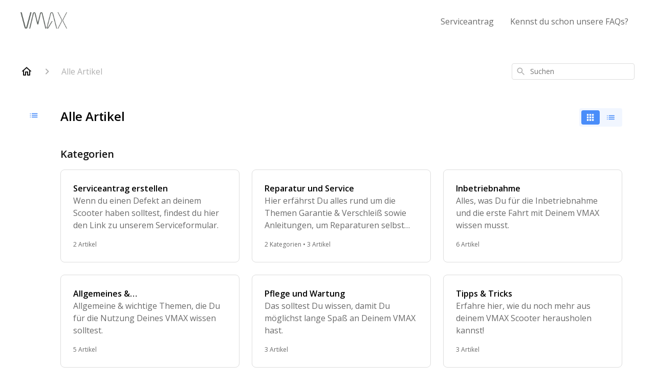

--- FILE ---
content_type: text/html; charset=utf-8
request_url: https://support.vmax-escooter.de/de-DE/articles
body_size: 45623
content:
<!DOCTYPE html><html lang="de-DE"><head><meta charSet="utf-8"/><meta name="viewport" content="width=device-width"/><link rel="preconnect" href="https://fonts.googleapis.com"/><link rel="preconnect" href="https://fonts.gstatic.com" crossorigin="anonymous"/><link rel="stylesheet" type="text/css" data-href="https://fonts.googleapis.com/css2?family=Open+Sans:wght@400;500;600&amp;display=swap" data-optimized-fonts="true"/><title>VMAX E-Scooter Helpcenter </title><meta property="og:title" content="VMAX E-Scooter Helpcenter "/><meta name="description" content="Du brauchst Hilfe? Wir helfen gerne weiter. In unserem Helpcenter findest du unsere wichtige Anleitungen und Tipps &amp; Tricks rund um unsere VMAX E-Scooter. Du erreichst uns telefonisch oder über unser Kontaktformular und kannst von dort aus auch Deinen Servicefall anstoßen."/><meta property="og:description" content="Du brauchst Hilfe? Wir helfen gerne weiter. In unserem Helpcenter findest du unsere wichtige Anleitungen und Tipps &amp; Tricks rund um unsere VMAX E-Scooter. Du erreichst uns telefonisch oder über unser Kontaktformular und kannst von dort aus auch Deinen Servicefall anstoßen."/><meta property="og:type" content="website"/><meta property="og:locale" content="de-DE"/><link rel="icon" sizes="64x64" type="image/png" href="https://attachments.gorgias.help/uploads.gorgias.io/JWE4j730XoxZlV9b/Design_ohne_Titel_36-226b20a5-5324-4fb1-b694-ade431d32742.png"/><link rel="shortcut icon" href="https://attachments.gorgias.help/uploads.gorgias.io/JWE4j730XoxZlV9b/Design_ohne_Titel_36-226b20a5-5324-4fb1-b694-ade431d32742.png"/><link rel="apple-touch-icon" href="https://attachments.gorgias.help/uploads.gorgias.io/JWE4j730XoxZlV9b/Design_ohne_Titel_36-226b20a5-5324-4fb1-b694-ade431d32742.png"/><link rel="canonical" href="https://support.vmax-escooter.de/de-DE/articles"/><meta property="og:url" content="https://support.vmax-escooter.de/de-DE/articles"/><meta name="next-head-count" content="16"/><meta name="viewport" content="width=device-width, initial-scale=1, maximum-scale=2"/><link data-next-font="" rel="preconnect" href="/" crossorigin="anonymous"/><link rel="preload" href="https://assets.gorgias.help/38d78d49ec3b6b027f7b6a6cc6a90b96b89fd1bc/_next/static/css/d3490cb79108b8e0.css" as="style"/><link rel="stylesheet" href="https://assets.gorgias.help/38d78d49ec3b6b027f7b6a6cc6a90b96b89fd1bc/_next/static/css/d3490cb79108b8e0.css" data-n-g=""/><noscript data-n-css=""></noscript><script defer="" nomodule="" src="https://assets.gorgias.help/38d78d49ec3b6b027f7b6a6cc6a90b96b89fd1bc/_next/static/chunks/polyfills-42372ed130431b0a.js"></script><script src="https://assets.gorgias.help/38d78d49ec3b6b027f7b6a6cc6a90b96b89fd1bc/_next/static/chunks/webpack-611523f3a83ab8c3.js" defer=""></script><script src="https://assets.gorgias.help/38d78d49ec3b6b027f7b6a6cc6a90b96b89fd1bc/_next/static/chunks/framework-a32fdada02556615.js" defer=""></script><script src="https://assets.gorgias.help/38d78d49ec3b6b027f7b6a6cc6a90b96b89fd1bc/_next/static/chunks/main-925cbca6e80f447e.js" defer=""></script><script src="https://assets.gorgias.help/38d78d49ec3b6b027f7b6a6cc6a90b96b89fd1bc/_next/static/chunks/pages/_app-19b32671180c6aad.js" defer=""></script><script src="https://assets.gorgias.help/38d78d49ec3b6b027f7b6a6cc6a90b96b89fd1bc/_next/static/chunks/1903-23ff1ec26f31d34a.js" defer=""></script><script src="https://assets.gorgias.help/38d78d49ec3b6b027f7b6a6cc6a90b96b89fd1bc/_next/static/chunks/4096-6c8362c45ca7b523.js" defer=""></script><script src="https://assets.gorgias.help/38d78d49ec3b6b027f7b6a6cc6a90b96b89fd1bc/_next/static/chunks/2275-221429e919b006ed.js" defer=""></script><script src="https://assets.gorgias.help/38d78d49ec3b6b027f7b6a6cc6a90b96b89fd1bc/_next/static/chunks/8303-74dceabc329893cc.js" defer=""></script><script src="https://assets.gorgias.help/38d78d49ec3b6b027f7b6a6cc6a90b96b89fd1bc/_next/static/chunks/6437-e4661c4130695ecc.js" defer=""></script><script src="https://assets.gorgias.help/38d78d49ec3b6b027f7b6a6cc6a90b96b89fd1bc/_next/static/chunks/7799-e343243b1dfaa0b5.js" defer=""></script><script src="https://assets.gorgias.help/38d78d49ec3b6b027f7b6a6cc6a90b96b89fd1bc/_next/static/chunks/7435-59ca7ec0dd6f6b2e.js" defer=""></script><script src="https://assets.gorgias.help/38d78d49ec3b6b027f7b6a6cc6a90b96b89fd1bc/_next/static/chunks/pages/articles-d18fb030259b4aa0.js" defer=""></script><script src="https://assets.gorgias.help/38d78d49ec3b6b027f7b6a6cc6a90b96b89fd1bc/_next/static/Uk2RZGxnvI37g0yQJ-Nfp/_buildManifest.js" defer=""></script><script src="https://assets.gorgias.help/38d78d49ec3b6b027f7b6a6cc6a90b96b89fd1bc/_next/static/Uk2RZGxnvI37g0yQJ-Nfp/_ssgManifest.js" defer=""></script><link rel="stylesheet" href="https://fonts.googleapis.com/css2?family=Open+Sans:wght@400;500;600&display=swap"/></head><body><div id="__next"><div class="ghc-app"><style data-emotion="css-global 17ecm1b">:root{--ghc-primary-color:#4A8DF9;--ghc-primary-font-family:"Open Sans";}html{line-height:1.15;-webkit-text-size-adjust:100%;}body{margin:0;}main{display:block;}h1{font-size:2em;margin:0.67em 0;}hr{box-sizing:content-box;height:0;overflow:visible;}pre{font-family:monospace,monospace;font-size:1em;}a{background-color:transparent;}abbr[title]{border-bottom:none;-webkit-text-decoration:underline;text-decoration:underline;-webkit-text-decoration:underline dotted;text-decoration:underline dotted;}b,strong{font-weight:bolder;}code,kbd,samp{font-family:monospace,monospace;font-size:1em;}small{font-size:80%;}sub,sup{font-size:75%;line-height:0;position:relative;vertical-align:baseline;}sub{bottom:-0.25em;}sup{top:-0.5em;}img{border-style:none;}button,input,optgroup,select,textarea{font-family:inherit;font-size:100%;line-height:1.15;margin:0;}button,input{overflow:visible;}button,select{text-transform:none;}button,[type="button"],[type="reset"],[type="submit"]{-webkit-appearance:button;}button::-moz-focus-inner,[type="button"]::-moz-focus-inner,[type="reset"]::-moz-focus-inner,[type="submit"]::-moz-focus-inner{border-style:none;padding:0;}button:-moz-focusring,[type="button"]:-moz-focusring,[type="reset"]:-moz-focusring,[type="submit"]:-moz-focusring{outline:1px dotted ButtonText;}fieldset{padding:0.35em 0.75em 0.625em;}legend{box-sizing:border-box;color:inherit;display:table;max-width:100%;padding:0;white-space:normal;}progress{vertical-align:baseline;}textarea{overflow:auto;}[type="checkbox"],[type="radio"]{box-sizing:border-box;padding:0;}[type="number"]::-webkit-inner-spin-button,[type="number"]::-webkit-outer-spin-button{height:auto;}[type="search"]{-webkit-appearance:textfield;outline-offset:-2px;}[type="search"]::-webkit-search-decoration{-webkit-appearance:none;}::-webkit-file-upload-button{-webkit-appearance:button;font:inherit;}details{display:block;}summary{display:-webkit-box;display:-webkit-list-item;display:-ms-list-itembox;display:list-item;}template{display:none;}[hidden]{display:none;}html{box-sizing:border-box;scroll-behavior:smooth;}*,*:before,*:after{box-sizing:inherit;}#nprogress .bar{background:#4A8DF9!important;}#nprogress .peg{box-shadow:0 0 10px #4A8DF9,0 0 5px #4A8DF9;}#nprogress .spinner-icon{border-top-color:#4A8DF9;border-left-color:#4A8DF9;}.masonry-layout{display:-webkit-box;display:-webkit-flex;display:-ms-flexbox;display:flex;margin-left:-16px;width:auto;}@media (min-width: 768px){.masonry-layout{margin-right:40px;margin-left:40px;}}@media (min-width: 1240px){.masonry-layout{margin-right:0;margin-left:0;}}.masonry-layout_column{-webkit-background-clip:padding-box;background-clip:padding-box;}.masonry-layout_column:not(:first-child){padding-left:16px;}.masonry-layout_column>div{margin-bottom:16px;}</style><style data-emotion="css mk59p0">.css-mk59p0{min-height:100vh;display:-webkit-box;display:-webkit-flex;display:-ms-flexbox;display:flex;-webkit-flex-direction:column;-ms-flex-direction:column;flex-direction:column;-webkit-align-items:stretch;-webkit-box-align:stretch;-ms-flex-align:stretch;align-items:stretch;background-color:#FFFFFF;overflow-y:hidden;}</style><div class="ghc-main-wrapper css-mk59p0 e7zpaoq8"><style data-emotion="css 1xorig4">.css-1xorig4{position:-webkit-sticky;position:sticky;top:0;z-index:100;background-color:#FFFFFF;}</style><div class="ghc-header-wrapper css-1xorig4 e7zpaoq4"><style data-emotion="css umci57">.css-umci57{margin-right:16px;margin-left:16px;}@media (min-width: 568px){.css-umci57{margin-right:28px;margin-left:28px;}}@media (min-width: 768px){.css-umci57{margin-right:40px;margin-left:40px;}}@media (min-width: 1240px){.css-umci57{margin-left:0;margin-right:0;}}@media (min-width: 1240px){.css-umci57{margin-right:auto;margin-left:auto;width:100%;max-width:1200px;}}</style><style data-emotion="css 1pv47rk">.css-1pv47rk{display:-webkit-box;display:-webkit-flex;display:-ms-flexbox;display:flex;-webkit-flex-direction:row;-ms-flex-direction:row;flex-direction:row;-webkit-align-items:center;-webkit-box-align:center;-ms-flex-align:center;align-items:center;-webkit-box-pack:justify;-webkit-justify-content:space-between;justify-content:space-between;padding:20px 0;background-color:#FFFFFF;margin-right:16px;margin-left:16px;}@media (min-width: 1240px){.css-1pv47rk{padding:24px 0;}}@media (min-width: 568px){.css-1pv47rk{margin-right:28px;margin-left:28px;}}@media (min-width: 768px){.css-1pv47rk{margin-right:40px;margin-left:40px;}}@media (min-width: 1240px){.css-1pv47rk{margin-left:0;margin-right:0;}}@media (min-width: 1240px){.css-1pv47rk{margin-right:auto;margin-left:auto;width:100%;max-width:1200px;}}</style><header class="ghc-header-menu-container e7zpaoq3 css-1pv47rk e1fhn3j92" data-testid="header"><style data-emotion="css 1590xb2">.css-1590xb2{-webkit-flex:0 1 auto;-ms-flex:0 1 auto;flex:0 1 auto;height:32px;position:relative;-webkit-align-self:stretch;-ms-flex-item-align:stretch;align-self:stretch;margin:0;}@media (min-width: 320px){.css-1590xb2{max-width:calc(100% - 40px);}}@media (min-width: 568px){.css-1590xb2{max-width:initial;}}@media (min-width: 1240px){.css-1590xb2{overflow:hidden;}}</style><div class="ghc-brand-container css-1590xb2 e1e45vw83"><style data-emotion="css 47xh8o">.css-47xh8o{-webkit-text-decoration:none;text-decoration:none;color:inherit;cursor:pointer;}</style><a class="css-47xh8o e1e45vw80" href="https://www.vmax-escooter.de/"><style data-emotion="css 1jzv44t">.css-1jzv44t{object-fit:contain;object-position:left center;height:100%;width:auto;max-width:100%;}</style><img alt="VMAX D/AT logo" loading="lazy" width="180" height="32" decoding="async" data-nimg="1" class="css-1jzv44t e1e45vw81" style="color:transparent" sizes="180px" srcSet="https://attachments.gorgias.help/cdn-cgi/image/quality=100,width=16/https://attachments.gorgias.help/uploads.gorgias.io/JWE4j730XoxZlV9b/VMAX_Logo_Final_RZ_P424C_Kopie_2-428ba19b-5246-4c68-98c0-328ac7a2f58b.jpg 16w, https://attachments.gorgias.help/cdn-cgi/image/quality=100,width=32/https://attachments.gorgias.help/uploads.gorgias.io/JWE4j730XoxZlV9b/VMAX_Logo_Final_RZ_P424C_Kopie_2-428ba19b-5246-4c68-98c0-328ac7a2f58b.jpg 32w, https://attachments.gorgias.help/cdn-cgi/image/quality=100,width=48/https://attachments.gorgias.help/uploads.gorgias.io/JWE4j730XoxZlV9b/VMAX_Logo_Final_RZ_P424C_Kopie_2-428ba19b-5246-4c68-98c0-328ac7a2f58b.jpg 48w, https://attachments.gorgias.help/cdn-cgi/image/quality=100,width=64/https://attachments.gorgias.help/uploads.gorgias.io/JWE4j730XoxZlV9b/VMAX_Logo_Final_RZ_P424C_Kopie_2-428ba19b-5246-4c68-98c0-328ac7a2f58b.jpg 64w, https://attachments.gorgias.help/cdn-cgi/image/quality=100,width=96/https://attachments.gorgias.help/uploads.gorgias.io/JWE4j730XoxZlV9b/VMAX_Logo_Final_RZ_P424C_Kopie_2-428ba19b-5246-4c68-98c0-328ac7a2f58b.jpg 96w, https://attachments.gorgias.help/cdn-cgi/image/quality=100,width=128/https://attachments.gorgias.help/uploads.gorgias.io/JWE4j730XoxZlV9b/VMAX_Logo_Final_RZ_P424C_Kopie_2-428ba19b-5246-4c68-98c0-328ac7a2f58b.jpg 128w, https://attachments.gorgias.help/cdn-cgi/image/quality=100,width=256/https://attachments.gorgias.help/uploads.gorgias.io/JWE4j730XoxZlV9b/VMAX_Logo_Final_RZ_P424C_Kopie_2-428ba19b-5246-4c68-98c0-328ac7a2f58b.jpg 256w, https://attachments.gorgias.help/cdn-cgi/image/quality=100,width=384/https://attachments.gorgias.help/uploads.gorgias.io/JWE4j730XoxZlV9b/VMAX_Logo_Final_RZ_P424C_Kopie_2-428ba19b-5246-4c68-98c0-328ac7a2f58b.jpg 384w, https://attachments.gorgias.help/cdn-cgi/image/quality=100,width=640/https://attachments.gorgias.help/uploads.gorgias.io/JWE4j730XoxZlV9b/VMAX_Logo_Final_RZ_P424C_Kopie_2-428ba19b-5246-4c68-98c0-328ac7a2f58b.jpg 640w, https://attachments.gorgias.help/cdn-cgi/image/quality=100,width=750/https://attachments.gorgias.help/uploads.gorgias.io/JWE4j730XoxZlV9b/VMAX_Logo_Final_RZ_P424C_Kopie_2-428ba19b-5246-4c68-98c0-328ac7a2f58b.jpg 750w, https://attachments.gorgias.help/cdn-cgi/image/quality=100,width=828/https://attachments.gorgias.help/uploads.gorgias.io/JWE4j730XoxZlV9b/VMAX_Logo_Final_RZ_P424C_Kopie_2-428ba19b-5246-4c68-98c0-328ac7a2f58b.jpg 828w, https://attachments.gorgias.help/cdn-cgi/image/quality=100,width=1080/https://attachments.gorgias.help/uploads.gorgias.io/JWE4j730XoxZlV9b/VMAX_Logo_Final_RZ_P424C_Kopie_2-428ba19b-5246-4c68-98c0-328ac7a2f58b.jpg 1080w, https://attachments.gorgias.help/cdn-cgi/image/quality=100,width=1200/https://attachments.gorgias.help/uploads.gorgias.io/JWE4j730XoxZlV9b/VMAX_Logo_Final_RZ_P424C_Kopie_2-428ba19b-5246-4c68-98c0-328ac7a2f58b.jpg 1200w, https://attachments.gorgias.help/cdn-cgi/image/quality=100,width=1920/https://attachments.gorgias.help/uploads.gorgias.io/JWE4j730XoxZlV9b/VMAX_Logo_Final_RZ_P424C_Kopie_2-428ba19b-5246-4c68-98c0-328ac7a2f58b.jpg 1920w, https://attachments.gorgias.help/cdn-cgi/image/quality=100,width=2048/https://attachments.gorgias.help/uploads.gorgias.io/JWE4j730XoxZlV9b/VMAX_Logo_Final_RZ_P424C_Kopie_2-428ba19b-5246-4c68-98c0-328ac7a2f58b.jpg 2048w, https://attachments.gorgias.help/cdn-cgi/image/quality=100,width=3840/https://attachments.gorgias.help/uploads.gorgias.io/JWE4j730XoxZlV9b/VMAX_Logo_Final_RZ_P424C_Kopie_2-428ba19b-5246-4c68-98c0-328ac7a2f58b.jpg 3840w" src="https://attachments.gorgias.help/cdn-cgi/image/quality=100,width=3840/https://attachments.gorgias.help/uploads.gorgias.io/JWE4j730XoxZlV9b/VMAX_Logo_Final_RZ_P424C_Kopie_2-428ba19b-5246-4c68-98c0-328ac7a2f58b.jpg"/></a></div><style data-emotion="css 7xinrw">.css-7xinrw{display:none;text-align:right;}@media (min-width: 1240px){.css-7xinrw{display:grid;grid-gap:8px;grid-template-columns:repeat(2, auto);}}</style><nav data-testid="header-nav-items" aria-label="Primary menu" class="css-7xinrw e1fhn3j90"><style data-emotion="css 1o1fut0">.css-1o1fut0{font-family:var(--ghc-primary-font-family),sans-serif;-webkit-font-smoothing:antialiased;-moz-osx-font-smoothing:grayscale;font-style:normal;font-weight:normal;font-size:16px;line-height:24px;-webkit-text-decoration:none;text-decoration:none;padding:6px 12px;color:#6A6A6A;-webkit-transition:color 200ms linear;transition:color 200ms linear;}.css-1o1fut0:hover,.css-1o1fut0:active{color:#161616;}</style><a href="https://www.vmax-escooter.de/pages/service-antrag" target="_blank" class="css-1o1fut0 e1zzhym0">Serviceantrag</a><a href="https://www.vmax-escooter.de/pages/faq" target="_blank" class="css-1o1fut0 e1zzhym0">Kennst du schon unsere FAQs?</a></nav><style data-emotion="css f1ydhg">.css-f1ydhg{fill:#6A6A6A;}@media (min-width: 1240px){.css-f1ydhg{display:none;}}</style><svg width="24" height="24" viewBox="0 0 24 24" fill="#161616" xmlns="http://www.w3.org/2000/svg" data-testid="header-mobile-menu-icon" aria-hidden="true" class="css-f1ydhg e1fhn3j91"><path d="M4 18H20C20.55 18 21 17.55 21 17C21 16.45 20.55 16 20 16H4C3.45 16 3 16.45 3 17C3 17.55 3.45 18 4 18ZM4 13H20C20.55 13 21 12.55 21 12C21 11.45 20.55 11 20 11H4C3.45 11 3 11.45 3 12C3 12.55 3.45 13 4 13ZM3 7C3 7.55 3.45 8 4 8H20C20.55 8 21 7.55 21 7C21 6.45 20.55 6 20 6H4C3.45 6 3 6.45 3 7Z"></path></svg><style data-emotion="css ukedaw">.css-ukedaw{display:none;background-color:#FFFFFF;position:fixed;height:100%;left:0;right:0;top:0;bottom:0;width:100%;}@media (min-width: 1240px){.css-ukedaw{display:none;}}</style><div class="css-ukedaw e1sdkc694" data-testid="mobile-menu"><style data-emotion="css rtyqw0">.css-rtyqw0{display:-webkit-box;display:-webkit-flex;display:-ms-flexbox;display:flex;-webkit-flex-direction:row;-ms-flex-direction:row;flex-direction:row;-webkit-align-items:center;-webkit-box-align:center;-ms-flex-align:center;align-items:center;-webkit-box-pack:justify;-webkit-justify-content:space-between;justify-content:space-between;padding:20px 0;background-color:#FFFFFF;margin-right:16px;margin-left:16px;}@media (min-width: 568px){.css-rtyqw0{margin-right:28px;margin-left:28px;}}@media (min-width: 768px){.css-rtyqw0{margin-right:40px;margin-left:40px;}}@media (min-width: 1240px){.css-rtyqw0{margin-left:0;margin-right:0;}}@media (min-width: 1240px){.css-rtyqw0{margin-right:auto;margin-left:auto;width:100%;max-width:1200px;}}</style><div class="e7zpaoq3 css-rtyqw0 e1zzhym1"><div class="ghc-brand-container css-1590xb2 e1e45vw83"><a class="css-47xh8o e1e45vw80" href="/de-DE"><img alt="VMAX D/AT logo" loading="lazy" width="180" height="32" decoding="async" data-nimg="1" class="css-1jzv44t e1e45vw81" style="color:transparent" sizes="180px" srcSet="https://attachments.gorgias.help/cdn-cgi/image/quality=100,width=16/https://attachments.gorgias.help/uploads.gorgias.io/JWE4j730XoxZlV9b/VMAX_Logo_Final_RZ_P424C_Kopie_2-428ba19b-5246-4c68-98c0-328ac7a2f58b.jpg 16w, https://attachments.gorgias.help/cdn-cgi/image/quality=100,width=32/https://attachments.gorgias.help/uploads.gorgias.io/JWE4j730XoxZlV9b/VMAX_Logo_Final_RZ_P424C_Kopie_2-428ba19b-5246-4c68-98c0-328ac7a2f58b.jpg 32w, https://attachments.gorgias.help/cdn-cgi/image/quality=100,width=48/https://attachments.gorgias.help/uploads.gorgias.io/JWE4j730XoxZlV9b/VMAX_Logo_Final_RZ_P424C_Kopie_2-428ba19b-5246-4c68-98c0-328ac7a2f58b.jpg 48w, https://attachments.gorgias.help/cdn-cgi/image/quality=100,width=64/https://attachments.gorgias.help/uploads.gorgias.io/JWE4j730XoxZlV9b/VMAX_Logo_Final_RZ_P424C_Kopie_2-428ba19b-5246-4c68-98c0-328ac7a2f58b.jpg 64w, https://attachments.gorgias.help/cdn-cgi/image/quality=100,width=96/https://attachments.gorgias.help/uploads.gorgias.io/JWE4j730XoxZlV9b/VMAX_Logo_Final_RZ_P424C_Kopie_2-428ba19b-5246-4c68-98c0-328ac7a2f58b.jpg 96w, https://attachments.gorgias.help/cdn-cgi/image/quality=100,width=128/https://attachments.gorgias.help/uploads.gorgias.io/JWE4j730XoxZlV9b/VMAX_Logo_Final_RZ_P424C_Kopie_2-428ba19b-5246-4c68-98c0-328ac7a2f58b.jpg 128w, https://attachments.gorgias.help/cdn-cgi/image/quality=100,width=256/https://attachments.gorgias.help/uploads.gorgias.io/JWE4j730XoxZlV9b/VMAX_Logo_Final_RZ_P424C_Kopie_2-428ba19b-5246-4c68-98c0-328ac7a2f58b.jpg 256w, https://attachments.gorgias.help/cdn-cgi/image/quality=100,width=384/https://attachments.gorgias.help/uploads.gorgias.io/JWE4j730XoxZlV9b/VMAX_Logo_Final_RZ_P424C_Kopie_2-428ba19b-5246-4c68-98c0-328ac7a2f58b.jpg 384w, https://attachments.gorgias.help/cdn-cgi/image/quality=100,width=640/https://attachments.gorgias.help/uploads.gorgias.io/JWE4j730XoxZlV9b/VMAX_Logo_Final_RZ_P424C_Kopie_2-428ba19b-5246-4c68-98c0-328ac7a2f58b.jpg 640w, https://attachments.gorgias.help/cdn-cgi/image/quality=100,width=750/https://attachments.gorgias.help/uploads.gorgias.io/JWE4j730XoxZlV9b/VMAX_Logo_Final_RZ_P424C_Kopie_2-428ba19b-5246-4c68-98c0-328ac7a2f58b.jpg 750w, https://attachments.gorgias.help/cdn-cgi/image/quality=100,width=828/https://attachments.gorgias.help/uploads.gorgias.io/JWE4j730XoxZlV9b/VMAX_Logo_Final_RZ_P424C_Kopie_2-428ba19b-5246-4c68-98c0-328ac7a2f58b.jpg 828w, https://attachments.gorgias.help/cdn-cgi/image/quality=100,width=1080/https://attachments.gorgias.help/uploads.gorgias.io/JWE4j730XoxZlV9b/VMAX_Logo_Final_RZ_P424C_Kopie_2-428ba19b-5246-4c68-98c0-328ac7a2f58b.jpg 1080w, https://attachments.gorgias.help/cdn-cgi/image/quality=100,width=1200/https://attachments.gorgias.help/uploads.gorgias.io/JWE4j730XoxZlV9b/VMAX_Logo_Final_RZ_P424C_Kopie_2-428ba19b-5246-4c68-98c0-328ac7a2f58b.jpg 1200w, https://attachments.gorgias.help/cdn-cgi/image/quality=100,width=1920/https://attachments.gorgias.help/uploads.gorgias.io/JWE4j730XoxZlV9b/VMAX_Logo_Final_RZ_P424C_Kopie_2-428ba19b-5246-4c68-98c0-328ac7a2f58b.jpg 1920w, https://attachments.gorgias.help/cdn-cgi/image/quality=100,width=2048/https://attachments.gorgias.help/uploads.gorgias.io/JWE4j730XoxZlV9b/VMAX_Logo_Final_RZ_P424C_Kopie_2-428ba19b-5246-4c68-98c0-328ac7a2f58b.jpg 2048w, https://attachments.gorgias.help/cdn-cgi/image/quality=100,width=3840/https://attachments.gorgias.help/uploads.gorgias.io/JWE4j730XoxZlV9b/VMAX_Logo_Final_RZ_P424C_Kopie_2-428ba19b-5246-4c68-98c0-328ac7a2f58b.jpg 3840w" src="https://attachments.gorgias.help/cdn-cgi/image/quality=100,width=3840/https://attachments.gorgias.help/uploads.gorgias.io/JWE4j730XoxZlV9b/VMAX_Logo_Final_RZ_P424C_Kopie_2-428ba19b-5246-4c68-98c0-328ac7a2f58b.jpg"/></a></div><style data-emotion="css 1cliq51">.css-1cliq51{fill:#6A6A6A;}</style><svg width="24" height="24" viewBox="0 0 24 24" fill="#161616" xmlns="http://www.w3.org/2000/svg" class="css-1cliq51 e1sdkc692"><path d="M18.3002 5.71022C17.9102 5.32022 17.2802 5.32022 16.8902 5.71022L12.0002 10.5902L7.11022 5.70021C6.72022 5.31021 6.09021 5.31021 5.70021 5.70021C5.31021 6.09021 5.31021 6.72022 5.70021 7.11022L10.5902 12.0002L5.70021 16.8902C5.31021 17.2802 5.31021 17.9102 5.70021 18.3002C6.09021 18.6902 6.72022 18.6902 7.11022 18.3002L12.0002 13.4102L16.8902 18.3002C17.2802 18.6902 17.9102 18.6902 18.3002 18.3002C18.6902 17.9102 18.6902 17.2802 18.3002 16.8902L13.4102 12.0002L18.3002 7.11022C18.6802 6.73022 18.6802 6.09022 18.3002 5.71022Z"></path></svg></div><style data-emotion="css sirhaf">.css-sirhaf{display:grid;grid-gap:8px;padding:16px;}</style><nav class="css-sirhaf e1sdkc693"><a href="https://www.vmax-escooter.de/pages/service-antrag" target="_blank" class="css-1o1fut0 e1zzhym0">Serviceantrag</a><a href="https://www.vmax-escooter.de/pages/faq" target="_blank" class="css-1o1fut0 e1zzhym0">Kennst du schon unsere FAQs?</a></nav><style data-emotion="css c4j36v">.css-c4j36v{margin-block-start:4px;margin-block-end:4px;border:0;height:1px;background:#DDDDDD;}</style><hr class="css-c4j36v e1sdkc690"/><nav class="css-sirhaf e1sdkc693"><style data-emotion="css 1x1th0d">.css-1x1th0d{font-family:var(--ghc-primary-font-family),sans-serif;-webkit-font-smoothing:antialiased;-moz-osx-font-smoothing:grayscale;font-style:normal;font-weight:normal;font-size:16px;line-height:24px;-webkit-text-decoration:none;text-decoration:none;padding:6px 12px;color:#6A6A6A;-webkit-transition:color 200ms linear;transition:color 200ms linear;border:none;background:none;display:-webkit-box;display:-webkit-flex;display:-ms-flexbox;display:flex;gap:4px;-webkit-align-items:center;-webkit-box-align:center;-ms-flex-align:center;align-items:center;}.css-1x1th0d:hover,.css-1x1th0d:active{color:#161616;}</style><button class="css-1x1th0d e1sdkc691"><style data-emotion="css 19hyj68">.css-19hyj68{position:relative;height:1em;width:1em;}</style><div class="css-19hyj68 e1u3bja70"><img alt="Deutsch" decoding="async" data-nimg="fill" style="position:absolute;height:100%;width:100%;left:0;top:0;right:0;bottom:0;color:transparent" src="[data-uri]"/></div> <!-- -->Deutsch</button></nav></div></header></div><style data-emotion="css m8poij">.css-m8poij{margin-right:16px;margin-left:16px;}@media (min-width: 568px){.css-m8poij{margin-right:28px;margin-left:28px;}}@media (min-width: 768px){.css-m8poij{margin-right:40px;margin-left:40px;}}@media (min-width: 1240px){.css-m8poij{margin-left:0;margin-right:0;}}@media (min-width: 1240px){.css-m8poij{margin:auto;width:100%;max-width:1200px;}}</style><div class="css-m8poij e7zpaoq7"></div><style data-emotion="css 1wqde3n">.css-1wqde3n{-webkit-flex:1;-ms-flex:1;flex:1;display:-webkit-box;display:-webkit-flex;display:-ms-flexbox;display:flex;-webkit-flex-direction:column;-ms-flex-direction:column;flex-direction:column;position:relative;margin:0;}@media (min-width: 768px){.css-1wqde3n{margin:16px 0 56px;-webkit-box-pack:initial;-ms-flex-pack:initial;-webkit-justify-content:initial;justify-content:initial;}}@media (min-width: 1240px){.css-1wqde3n{width:100%;margin:24px auto 56px;max-width:1200px;}}</style><div class="ghc-main-content-container css-1wqde3n e7zpaoq6"><style data-emotion="css 1yd23ty">.css-1yd23ty{margin-right:16px;margin-left:16px;}@media (min-width: 568px){.css-1yd23ty{margin-right:28px;margin-left:28px;}}@media (min-width: 768px){.css-1yd23ty{margin-right:40px;margin-left:40px;}}@media (min-width: 1240px){.css-1yd23ty{margin-left:0;margin-right:0;}}@media (min-width: 768px){.css-1yd23ty{margin-bottom:16px;}}</style><div class="css-1yd23ty e9fe0vc5"><style data-emotion="css zy42vf">.css-zy42vf{display:-webkit-box;display:-webkit-flex;display:-ms-flexbox;display:flex;-webkit-box-flex-wrap:wrap;-webkit-flex-wrap:wrap;-ms-flex-wrap:wrap;flex-wrap:wrap;-webkit-box-pack:justify;-webkit-justify-content:space-between;justify-content:space-between;-webkit-align-items:center;-webkit-box-align:center;-ms-flex-align:center;align-items:center;min-height:64px;padding-bottom:16px;}@media (min-width: 768px){.css-zy42vf{-webkit-box-flex-wrap:initial;-webkit-flex-wrap:initial;-ms-flex-wrap:initial;flex-wrap:initial;-webkit-box-pack:initial;-ms-flex-pack:initial;-webkit-justify-content:initial;justify-content:initial;-webkit-align-items:initial;-webkit-box-align:initial;-ms-flex-align:initial;align-items:initial;display:grid;grid-template-columns:1fr 240px;}}</style><div class="css-zy42vf e9fe0vc4"><style data-emotion="css 4n65xp">.css-4n65xp{display:-webkit-box;display:-webkit-flex;display:-ms-flexbox;display:flex;-webkit-box-flex-wrap:wrap;-webkit-flex-wrap:wrap;-ms-flex-wrap:wrap;flex-wrap:wrap;-webkit-box-pack:justify;-webkit-justify-content:space-between;justify-content:space-between;-webkit-align-items:center;-webkit-box-align:center;-ms-flex-align:center;align-items:center;}</style><div class="css-4n65xp e9fe0vc3"><style data-emotion="css 1v3caum">.css-1v3caum{padding-top:16px;}</style><style data-emotion="css 1j8ix88">.css-1j8ix88{-webkit-flex:1 0 auto;-ms-flex:1 0 auto;flex:1 0 auto;display:-webkit-box;display:-webkit-flex;display:-ms-flexbox;display:flex;-webkit-flex-direction:row;-ms-flex-direction:row;flex-direction:row;-webkit-box-flex-wrap:wrap;-webkit-flex-wrap:wrap;-ms-flex-wrap:wrap;flex-wrap:wrap;-webkit-align-items:center;-webkit-box-align:center;-ms-flex-align:center;align-items:center;max-width:100%;margin-bottom:-16px;padding-top:16px;}.css-1j8ix88>*{margin-bottom:16px;}</style><nav class="ghc-breadcrumbs-container e9fe0vc1 css-1j8ix88 ecpqs3l3" aria-label="Breadcrumb"><a class="ghc-breadcrumbs-home" style="height:24px;width:24px;margin-right:16px" href="/de-DE"><style data-emotion="css 1skx4g">.css-1skx4g{cursor:pointer;vertical-align:top;}</style><svg width="24" height="24" viewBox="0 0 24 24" fill="#161616" xmlns="http://www.w3.org/2000/svg" aria-hidden="true" class="css-1skx4g ecpqs3l0"><path d="M11.9998 5.69017L16.8343 10.0412C16.9396 10.136 16.9998 10.2711 16.9998 10.4129V18.0002H14.9998V12.5002C14.9998 12.224 14.7759 12.0002 14.4998 12.0002H9.49978C9.22364 12.0002 8.99978 12.224 8.99978 12.5002V18.0002H6.99978V10.4129C6.99978 10.2711 7.05994 10.136 7.1653 10.0412L11.9998 5.69017ZM12.3343 3.3012C12.1441 3.13007 11.8555 3.13007 11.6653 3.3012L2.96828 11.1285C2.62767 11.4351 2.84452 12.0002 3.30276 12.0002H4.99978V19.0002C4.99978 19.5525 5.4475 20.0002 5.99978 20.0002H9.99978C10.5521 20.0002 10.9998 19.5525 10.9998 19.0002V14.0002H12.9998V19.0002C12.9998 19.5525 13.4475 20.0002 13.9998 20.0002H17.9998C18.5521 20.0002 18.9998 19.5525 18.9998 19.0002V12.0002H20.6968C21.155 12.0002 21.3719 11.4351 21.0313 11.1285L12.3343 3.3012Z"></path></svg></a><style data-emotion="css 5z3jtg">.css-5z3jtg{margin-right:16px;display:-webkit-box;display:-webkit-flex;display:-ms-flexbox;display:flex;-webkit-flex-direction:row;-ms-flex-direction:row;flex-direction:row;-webkit-align-items:center;-webkit-box-align:center;-ms-flex-align:center;align-items:center;}</style><div class="ghc-breadcrumbs-item css-5z3jtg ecpqs3l2"><style data-emotion="css o7nnmj">.css-o7nnmj{margin-right:16px;}</style><style data-emotion="css 1vt6q91">.css-1vt6q91{fill:#AFAFAF;-webkit-transform:rotate(0deg);-moz-transform:rotate(0deg);-ms-transform:rotate(0deg);transform:rotate(0deg);margin-right:16px;}</style><svg width="24" height="24" viewBox="0 0 24 24" fill="#6A6A6A" xmlns="http://www.w3.org/2000/svg" facing="right" aria-hidden="true" class="ecpqs3l1 css-1vt6q91 e18qeao70"><path d="M9.29006 15.8805L13.1701 12.0005L9.29006 8.12047C8.90006 7.73047 8.90006 7.10047 9.29006 6.71047C9.68006 6.32047 10.3101 6.32047 10.7001 6.71047L15.2901 11.3005C15.6801 11.6905 15.6801 12.3205 15.2901 12.7105L10.7001 17.3005C10.3101 17.6905 9.68006 17.6905 9.29006 17.3005C8.91006 16.9105 8.90006 16.2705 9.29006 15.8805Z"></path></svg><style data-emotion="css g65o95">.css-g65o95{-webkit-text-decoration:none;text-decoration:none;}</style><a class="css-g65o95 e1vnn2d20" href="/de-DE/articles"><style data-emotion="css 1pp9xez">.css-1pp9xez{font-family:var(--ghc-primary-font-family),sans-serif;-webkit-font-smoothing:antialiased;-moz-osx-font-smoothing:grayscale;font-size:16px;font-style:normal;font-weight:400;line-height:24px;letter-spacing:0px;color:#AFAFAF;}</style><span class="css-1pp9xez e1vnn2d21">Alle Artikel</span></a></div></nav></div><style data-emotion="css 1sh5uvj">.css-1sh5uvj{-webkit-flex:1 0 240px;-ms-flex:1 0 240px;flex:1 0 240px;padding-top:16px;}@media (min-width: 568px){.css-1sh5uvj{max-width:240px;}}</style><style data-emotion="css o5rpzk">.css-o5rpzk{position:relative;min-width:240px;-webkit-flex:1 0 240px;-ms-flex:1 0 240px;flex:1 0 240px;padding-top:16px;}@media (min-width: 568px){.css-o5rpzk{max-width:240px;}}</style><div class="e9fe0vc0 css-o5rpzk e1ud3o2f10"><style data-emotion="css vuxxad">.css-vuxxad{width:100%;height:32px;position:relative;}</style><div class="css-vuxxad e1ud3o2f9"><style data-emotion="css 1gaq6r2">.css-1gaq6r2{position:absolute;z-index:1;width:100%;border-radius:4px;background:#FFFFFF;padding:6px 8px;}.css-1gaq6r2::after{content:'';background:#FFFFFF;position:absolute;z-index:-1;top:0;left:0;width:100%;height:100%;border-radius:4px;border-style:solid;border-color:#DDDDDD;border-width:1px;}.css-1gaq6r2::after[aria-expanded='true']::after{border-width:2px;}</style><div role="combobox" aria-expanded="false" aria-haspopup="listbox" aria-labelledby="algolia-search-combobox-label" class="css-1gaq6r2 e1ud3o2f8"><style data-emotion="css 8xhv84">.css-8xhv84{width:100%;display:-webkit-box;display:-webkit-flex;display:-ms-flexbox;display:flex;}</style><form action="" novalidate="" role="search" class="css-8xhv84 e1ud3o2f7"><style data-emotion="css 10pl228">.css-10pl228{width:20px;height:20px;padding:0;border:0;background:none;}.css-10pl228 svg{width:20px;height:20px;overflow:inherit;vertical-align:top;}</style><div aria-hidden="true" class="css-10pl228 e1ud3o2f12"><style data-emotion="css r01nf4">.css-r01nf4 path{fill:#AFAFAF;}</style><svg width="24" height="24" viewBox="0 0 24 24" fill="none" xmlns="http://www.w3.org/2000/svg" class="css-r01nf4 e1ud3o2f4"><path d="M15.5001 14H14.7101L14.4301 13.73C15.6301 12.33 16.2501 10.42 15.9101 8.39002C15.4401 5.61002 13.1201 3.39002 10.3201 3.05002C6.09014 2.53002 2.53014 6.09001 3.05014 10.32C3.39014 13.12 5.61014 15.44 8.39014 15.91C10.4201 16.25 12.3301 15.63 13.7301 14.43L14.0001 14.71V15.5L18.2501 19.75C18.6601 20.16 19.3301 20.16 19.7401 19.75C20.1501 19.34 20.1501 18.67 19.7401 18.26L15.5001 14ZM9.50014 14C7.01014 14 5.00014 11.99 5.00014 9.50002C5.00014 7.01002 7.01014 5.00002 9.50014 5.00002C11.9901 5.00002 14.0001 7.01002 14.0001 9.50002C14.0001 11.99 11.9901 14 9.50014 14Z" fill="#161616"></path></svg></div><style data-emotion="css 1ixuqoh">.css-1ixuqoh{clip:rect(1px, 1px, 1px, 1px);-webkit-clip-path:inset(50%);clip-path:inset(50%);height:1px;width:1px;margin:-1px;overflow:hidden;padding:0;position:absolute;}</style><label id="algolia-search-combobox-label" for="algolia-search-combobox-input" class="css-1ixuqoh e1ud3o2f11">Suchen</label><style data-emotion="css xufeo3">.css-xufeo3{width:100%;margin:0 8px;font-family:var(--ghc-primary-font-family),sans-serif;-webkit-font-smoothing:antialiased;-moz-osx-font-smoothing:grayscale;font-size:14px;line-height:20px;-webkit-appearance:none;-moz-appearance:none;-ms-appearance:none;appearance:none;border:none;outline:none;padding:0;background-color:white;}.css-xufeo3::-webkit-search-cancel-button{-webkit-appearance:none;}</style><input aria-autocomplete="both" aria-labelledby="algolia-search-combobox-label" id="algolia-search-combobox-input" autoComplete="off" autoCorrect="off" autoCapitalize="off" enterKeyHint="search" spellcheck="false" placeholder="Suchen" maxLength="512" type="search" class="css-xufeo3 e1ud3o2f6" value=""/></form></div></div></div></div></div><style data-emotion="css 10ka66o">.css-10ka66o{display:-webkit-box;display:-webkit-flex;display:-ms-flexbox;display:flex;-webkit-flex-direction:column;-ms-flex-direction:column;flex-direction:column;-webkit-box-flex:1;-webkit-flex-grow:1;-ms-flex-positive:1;flex-grow:1;}@media (min-width: 1240px){.css-10ka66o{-webkit-flex-direction:row;-ms-flex-direction:row;flex-direction:row;}}</style><div class="ghc-with-navigation-sidebar-v2 css-10ka66o e15e7tjv6"><style data-emotion="css 1wy1qtd">.css-1wy1qtd{margin-left:16px;}@media (min-width: 568px){.css-1wy1qtd{margin-left:24px;}}@media (min-width: 768px){.css-1wy1qtd{margin-left:64px;}}@media (min-width: 1240px){.css-1wy1qtd{margin-left:7.7px;display:block;}}</style><div class="css-1wy1qtd e15e7tjv2"><style data-emotion="css hxq15f">.css-hxq15f{margin-right:10.5px;margin-top:20px;min-width:36px;min-height:36px;display:none;position:-webkit-sticky;position:sticky;top:100px;}.css-hxq15f:hover{cursor:pointer;}@media (min-width: 1240px){.css-hxq15f{display:inline-block;}}</style><div class="ghc-open-navigation-sidebar css-hxq15f e17yqjk03"><style data-emotion="css ixolil">.css-ixolil{width:36px;height:36px;display:inline-block;position:absolute;top:0;left:0;}</style><div class="css-ixolil e17yqjk01"><style data-emotion="css da22mn">.css-da22mn{position:absolute;top:50%;left:50%;-webkit-transform:translate(-50%, -50%);-moz-transform:translate(-50%, -50%);-ms-transform:translate(-50%, -50%);transform:translate(-50%, -50%);fill:#4A8DF9;width:16px;height:16px;}</style><svg width="15" height="8.33" viewBox="0 0 16 10" xmlns="http://www.w3.org/2000/svg" aria-hidden="true" class="css-da22mn e17yqjk00"><path d="M1.33333 5.83398C1.79167 5.83398 2.16667 5.45898 2.16667 5.00065C2.16667 4.54232 1.79167 4.16732 1.33333 4.16732C0.875 4.16732 0.5 4.54232 0.5 5.00065C0.5 5.45898 0.875 5.83398 1.33333 5.83398ZM1.33333 9.16732C1.79167 9.16732 2.16667 8.79232 2.16667 8.33398C2.16667 7.87565 1.79167 7.50065 1.33333 7.50065C0.875 7.50065 0.5 7.87565 0.5 8.33398C0.5 8.79232 0.875 9.16732 1.33333 9.16732ZM1.33333 2.50065C1.79167 2.50065 2.16667 2.12565 2.16667 1.66732C2.16667 1.20898 1.79167 0.833984 1.33333 0.833984C0.875 0.833984 0.5 1.20898 0.5 1.66732C0.5 2.12565 0.875 2.50065 1.33333 2.50065ZM4.66667 5.83398H14.6667C15.125 5.83398 15.5 5.45898 15.5 5.00065C15.5 4.54232 15.125 4.16732 14.6667 4.16732H4.66667C4.20833 4.16732 3.83333 4.54232 3.83333 5.00065C3.83333 5.45898 4.20833 5.83398 4.66667 5.83398ZM4.66667 9.16732H14.6667C15.125 9.16732 15.5 8.79232 15.5 8.33398C15.5 7.87565 15.125 7.50065 14.6667 7.50065H4.66667C4.20833 7.50065 3.83333 7.87565 3.83333 8.33398C3.83333 8.79232 4.20833 9.16732 4.66667 9.16732ZM3.83333 1.66732C3.83333 2.12565 4.20833 2.50065 4.66667 2.50065H14.6667C15.125 2.50065 15.5 2.12565 15.5 1.66732C15.5 1.20898 15.125 0.833984 14.6667 0.833984H4.66667C4.20833 0.833984 3.83333 1.20898 3.83333 1.66732ZM1.33333 5.83398C1.79167 5.83398 2.16667 5.45898 2.16667 5.00065C2.16667 4.54232 1.79167 4.16732 1.33333 4.16732C0.875 4.16732 0.5 4.54232 0.5 5.00065C0.5 5.45898 0.875 5.83398 1.33333 5.83398ZM1.33333 9.16732C1.79167 9.16732 2.16667 8.79232 2.16667 8.33398C2.16667 7.87565 1.79167 7.50065 1.33333 7.50065C0.875 7.50065 0.5 7.87565 0.5 8.33398C0.5 8.79232 0.875 9.16732 1.33333 9.16732ZM1.33333 2.50065C1.79167 2.50065 2.16667 2.12565 2.16667 1.66732C2.16667 1.20898 1.79167 0.833984 1.33333 0.833984C0.875 0.833984 0.5 1.20898 0.5 1.66732C0.5 2.12565 0.875 2.50065 1.33333 2.50065ZM4.66667 5.83398H14.6667C15.125 5.83398 15.5 5.45898 15.5 5.00065C15.5 4.54232 15.125 4.16732 14.6667 4.16732H4.66667C4.20833 4.16732 3.83333 4.54232 3.83333 5.00065C3.83333 5.45898 4.20833 5.83398 4.66667 5.83398ZM4.66667 9.16732H14.6667C15.125 9.16732 15.5 8.79232 15.5 8.33398C15.5 7.87565 15.125 7.50065 14.6667 7.50065H4.66667C4.20833 7.50065 3.83333 7.87565 3.83333 8.33398C3.83333 8.79232 4.20833 9.16732 4.66667 9.16732ZM3.83333 1.66732C3.83333 2.12565 4.20833 2.50065 4.66667 2.50065H14.6667C15.125 2.50065 15.5 2.12565 15.5 1.66732C15.5 1.20898 15.125 0.833984 14.6667 0.833984H4.66667C4.20833 0.833984 3.83333 1.20898 3.83333 1.66732Z"></path></svg></div><style data-emotion="css liplb3">.css-liplb3{font-family:var(--ghc-primary-font-family),sans-serif;-webkit-font-smoothing:antialiased;-moz-osx-font-smoothing:grayscale;display:inline-block;font-style:normal;font-weight:500;font-size:16px;line-height:36px;height:36px;margin-left:42px;color:#4A8DF9;}@media (min-width: 1240px){.css-liplb3{display:none;}}</style><div class="css-liplb3 e17yqjk02">Alle Artikel</div></div></div><style data-emotion="css 1bax7q2">.css-1bax7q2{-webkit-box-flex:1;-webkit-flex-grow:1;-ms-flex-positive:1;flex-grow:1;padding-top:24px;margin-right:0;margin-left:0;min-width:0;}@media (min-width: 768px){.css-1bax7q2{margin-right:40px;margin-left:40px;padding:24px;}}@media (min-width: 1240px){.css-1bax7q2{margin-left:0;margin-right:0;}}</style><main class="css-1bax7q2 e15e7tjv3"><style data-emotion="css 1yq6vx0">.css-1yq6vx0{padding-left:0;padding-right:0;}@media (min-width: 568px){.css-1yq6vx0{padding-left:32px;padding-right:32px;}}@media (min-width: 768px){.css-1yq6vx0{padding-left:0;padding-right:0;}}.css-1yq6vx0 .ghc-labeled-display-mode-switch>h2{margin-left:16px;}@media (min-width: 568px){.css-1yq6vx0 .ghc-labeled-display-mode-switch>h2{margin-left:0;}}</style><div class="css-1yq6vx0 e1aq7nye0"><style data-emotion="css 1f1m9i6">.css-1f1m9i6{display:-webkit-box;display:-webkit-flex;display:-ms-flexbox;display:flex;-webkit-box-pack:justify;-webkit-justify-content:space-between;justify-content:space-between;-webkit-align-items:flex-start;-webkit-box-align:flex-start;-ms-flex-align:flex-start;align-items:flex-start;}</style><div class="ghc-labeled-display-mode-switch css-1f1m9i6 e1mgefnq2"><style data-emotion="css jkh4qb">.css-jkh4qb{font-family:var(--ghc-primary-font-family),sans-serif;-webkit-font-smoothing:antialiased;-moz-osx-font-smoothing:grayscale;font-size:24px;line-height:32px;font-style:normal;font-weight:600;letter-spacing:-0.01em;margin:0;margin-bottom:40px;}@media (min-width: 1240px){.css-jkh4qb{margin-bottom:44px;}}</style><h2 class="css-jkh4qb e1mgefnq0">Alle Artikel</h2><style data-emotion="css 18agitq">.css-18agitq{display:none;}@media (min-width: 568px){.css-18agitq{display:block;}}</style><style data-emotion="css 16r65iy">.css-16r65iy{position:relative;display:block;background-color:#4a8df914;min-width:84px;width:84px;height:36px;border-radius:4px;padding:4px;display:none;}.css-16r65iy:hover{cursor:pointer;}.css-16r65iy:focus-within{outline:-webkit-focus-ring-color auto 1px;}.css-16r65iy input:checked+svg>#display-mode-grid-icon{fill:white;}.css-16r65iy input+svg>#display-mode-grid-icon{fill:#4A8DF9;}.css-16r65iy input:checked+svg>#display-mode-list-icon{fill:#4A8DF9;}.css-16r65iy input+svg>#display-mode-list-icon{fill:white;}.css-16r65iy input+svg>#display-mode-grid-icon,.css-16r65iy input+svg>#display-mode-list-icon{-webkit-transition:fill 200ms ease-in-out;transition:fill 200ms ease-in-out;}@media (min-width: 568px){.css-16r65iy{display:block;}}</style><label class="ghc-display-mode-switch e1mgefnq1 css-16r65iy eijjpek3"><style data-emotion="css sqltwd">.css-sqltwd{position:absolute;top:4px;left:4px;display:block;width:36px;height:28px;border-radius:4px;background-color:#4A8DF9;-webkit-transform:translate(0);-moz-transform:translate(0);-ms-transform:translate(0);transform:translate(0);-webkit-transition:-webkit-transform 200ms ease-in-out;transition:transform 200ms ease-in-out;}</style><span class="css-sqltwd eijjpek0"></span><style data-emotion="css 1sphexp">.css-1sphexp{opacity:0;width:0px;height:0px;}</style><input type="checkbox" aria-checked="true" role="switch" aria-label="Switch to list view. Currently showing grid view." class="css-1sphexp eijjpek2" checked=""/><style data-emotion="css 1aslf6p">.css-1aslf6p{position:absolute;top:50%;left:50%;-webkit-transform:translate(-50%, -50%);-moz-transform:translate(-50%, -50%);-ms-transform:translate(-50%, -50%);transform:translate(-50%, -50%);}</style><svg id="display-mode-icons" width="55" height="14" viewBox="0 0 55 14" fill="none" xmlns="http://www.w3.org/2000/svg" aria-hidden="true" class="css-1aslf6p eijjpek1"><path id="display-mode-grid-icon" d="M0.333008 3.66634H3.66634V0.333008H0.333008V3.66634ZM5.33301 13.6663H8.66634V10.333H5.33301V13.6663ZM0.333008 13.6663H3.66634V10.333H0.333008V13.6663ZM0.333008 8.66634H3.66634V5.33301H0.333008V8.66634ZM5.33301 8.66634H8.66634V5.33301H5.33301V8.66634ZM10.333 0.333008V3.66634H13.6663V0.333008H10.333ZM5.33301 3.66634H8.66634V0.333008H5.33301V3.66634ZM10.333 8.66634H13.6663V5.33301H10.333V8.66634ZM10.333 13.6663H13.6663V10.333H10.333V13.6663Z"></path><path id="display-mode-list-icon" d="M40.3333 7.83301C40.7917 7.83301 41.1667 7.45801 41.1667 6.99967C41.1667 6.54134 40.7917 6.16634 40.3333 6.16634C39.875 6.16634 39.5 6.54134 39.5 6.99967C39.5 7.45801 39.875 7.83301 40.3333 7.83301ZM40.3333 11.1663C40.7917 11.1663 41.1667 10.7913 41.1667 10.333C41.1667 9.87467 40.7917 9.49967 40.3333 9.49967C39.875 9.49967 39.5 9.87467 39.5 10.333C39.5 10.7913 39.875 11.1663 40.3333 11.1663ZM40.3333 4.49967C40.7917 4.49967 41.1667 4.12467 41.1667 3.66634C41.1667 3.20801 40.7917 2.83301 40.3333 2.83301C39.875 2.83301 39.5 3.20801 39.5 3.66634C39.5 4.12467 39.875 4.49967 40.3333 4.49967ZM43.6667 7.83301H53.6667C54.125 7.83301 54.5 7.45801 54.5 6.99967C54.5 6.54134 54.125 6.16634 53.6667 6.16634H43.6667C43.2083 6.16634 42.8333 6.54134 42.8333 6.99967C42.8333 7.45801 43.2083 7.83301 43.6667 7.83301ZM43.6667 11.1663H53.6667C54.125 11.1663 54.5 10.7913 54.5 10.333C54.5 9.87467 54.125 9.49967 53.6667 9.49967H43.6667C43.2083 9.49967 42.8333 9.87467 42.8333 10.333C42.8333 10.7913 43.2083 11.1663 43.6667 11.1663ZM42.8333 3.66634C42.8333 4.12467 43.2083 4.49967 43.6667 4.49967H53.6667C54.125 4.49967 54.5 4.12467 54.5 3.66634C54.5 3.20801 54.125 2.83301 53.6667 2.83301H43.6667C43.2083 2.83301 42.8333 3.20801 42.8333 3.66634ZM40.3333 7.83301C40.7917 7.83301 41.1667 7.45801 41.1667 6.99967C41.1667 6.54134 40.7917 6.16634 40.3333 6.16634C39.875 6.16634 39.5 6.54134 39.5 6.99967C39.5 7.45801 39.875 7.83301 40.3333 7.83301ZM40.3333 11.1663C40.7917 11.1663 41.1667 10.7913 41.1667 10.333C41.1667 9.87467 40.7917 9.49967 40.3333 9.49967C39.875 9.49967 39.5 9.87467 39.5 10.333C39.5 10.7913 39.875 11.1663 40.3333 11.1663ZM40.3333 4.49967C40.7917 4.49967 41.1667 4.12467 41.1667 3.66634C41.1667 3.20801 40.7917 2.83301 40.3333 2.83301C39.875 2.83301 39.5 3.20801 39.5 3.66634C39.5 4.12467 39.875 4.49967 40.3333 4.49967ZM43.6667 7.83301H53.6667C54.125 7.83301 54.5 7.45801 54.5 6.99967C54.5 6.54134 54.125 6.16634 53.6667 6.16634H43.6667C43.2083 6.16634 42.8333 6.54134 42.8333 6.99967C42.8333 7.45801 43.2083 7.83301 43.6667 7.83301ZM43.6667 11.1663H53.6667C54.125 11.1663 54.5 10.7913 54.5 10.333C54.5 9.87467 54.125 9.49967 53.6667 9.49967H43.6667C43.2083 9.49967 42.8333 9.87467 42.8333 10.333C42.8333 10.7913 43.2083 11.1663 43.6667 11.1663ZM42.8333 3.66634C42.8333 4.12467 43.2083 4.49967 43.6667 4.49967H53.6667C54.125 4.49967 54.5 4.12467 54.5 3.66634C54.5 3.20801 54.125 2.83301 53.6667 2.83301H43.6667C43.2083 2.83301 42.8333 3.20801 42.8333 3.66634Z"></path></svg></label></div><style data-emotion="css andl0m">.css-andl0m{max-width:1200px;padding-left:16px;padding-right:16px;}@media (min-width: 568px){.css-andl0m{padding-left:0;padding-right:0;}}</style><style data-emotion="css yfb44z">.css-yfb44z{margin-bottom:24px;max-width:1200px;padding-left:16px;padding-right:16px;}@media (min-width: 768px){.css-yfb44z{margin-bottom:40px;}}@media (min-width: 568px){.css-yfb44z{padding-left:0;padding-right:0;}}</style><section class="ghc-content-section ghc-category-card-list-section e1tylxer0 css-yfb44z erythjt2"><style data-emotion="css 14ihky0">.css-14ihky0{display:-webkit-box;display:-webkit-flex;display:-ms-flexbox;display:flex;-webkit-flex-direction:row;-ms-flex-direction:row;flex-direction:row;-webkit-box-pack:justify;-webkit-justify-content:space-between;justify-content:space-between;-webkit-align-items:center;-webkit-box-align:center;-ms-flex-align:center;align-items:center;margin-bottom:16px;}</style><div class="ghc-content-section__heading-container css-14ihky0 erythjt0"><style data-emotion="css 153r9a6">.css-153r9a6{font-family:var(--ghc-primary-font-family),sans-serif;-webkit-font-smoothing:antialiased;-moz-osx-font-smoothing:grayscale;color:#161616;font-style:normal;font-weight:600;font-size:24px;line-height:32px;letter-spacing:-0.01em;font-feature-settings:'pnum' on,'lnum' on,'kern' off;margin-block-start:0;margin-block-end:0;-webkit-margin-start:0;margin-inline-start:0;-webkit-margin-end:0;margin-inline-end:0;font-size:20px;line-height:28px;letter-spacing:-0.02em;}</style><h3 class="css-153r9a6 e5da0mk1">Kategorien</h3></div><style data-emotion="css 13trarx">.css-13trarx >.e1io9aiy0{display:block;}@media (min-width: 320px){.css-13trarx .e1io9aiy0~.e1io9aiy0{margin-top:24px;}}@media (min-width: 568px){.css-13trarx{display:grid;grid-template-columns:repeat(
            2,
            minmax(0, 1fr)
          );row-gap:16px;-webkit-column-gap:16px;column-gap:16px;-webkit-align-items:stretch;-webkit-box-align:stretch;-ms-flex-align:stretch;align-items:stretch;}.css-13trarx >.e1io9aiy0{display:inline-block;}.css-13trarx .e1io9aiy0~.e1io9aiy0{margin-top:0;}}@media (min-width: 768px){.css-13trarx{display:grid;grid-template-columns:repeat(
            2,
            minmax(0, 1fr)
          );row-gap:24px;-webkit-column-gap:24px;column-gap:24px;-webkit-align-items:stretch;-webkit-box-align:stretch;-ms-flex-align:stretch;align-items:stretch;}.css-13trarx >.e1io9aiy0{display:inline-block;}.css-13trarx .e1io9aiy0~.e1io9aiy0{margin-top:0;}}@media (min-width: 1240px){.css-13trarx{margin-left:0;margin-right:0;display:grid;grid-template-columns:repeat(3, 1fr);row-gap:24px;-webkit-column-gap:24px;column-gap:24px;-webkit-align-items:stretch;-webkit-box-align:stretch;-ms-flex-align:stretch;align-items:stretch;}.css-13trarx >.e1io9aiy0{display:inline-block;}}</style><div class="ghc-category-card-list-section__content-container css-13trarx e19eere80"><style data-emotion="css 13g87sg">.css-13g87sg,.css-13g87sg:hover,.css-13g87sg:focus,.css-13g87sg:active{-webkit-text-decoration:none;text-decoration:none;color:inherit;}</style><a class="css-13g87sg e1io9aiy0" href="/de-DE/articles/serviceantrag-erstellen-212679"><style data-emotion="css 1q1i353">.css-1q1i353{box-sizing:border-box;padding:24px;background-color:white;max-width:1200px;border-radius:8px;border:1px solid #DDDDDD;display:-webkit-box;display:-webkit-flex;display:-ms-flexbox;display:flex;padding:0;overflow:hidden;height:164px;}@media (min-width: 768px),@media (min-width: 1240px){.css-1q1i353{-webkit-transition:border-color 200ms ease;transition:border-color 200ms ease;}.css-1q1i353:hover,.css-1q1i353:focus,.css-1q1i353:active{outline:none;border-color:#4A8DF9;}.css-1q1i353:active,.css-1q1i353:hover{box-shadow:inset 0px 1px 2px rgba(22, 22, 22, 0.16);}}@media (min-width: 320px){.css-1q1i353{-webkit-flex-direction:column;-ms-flex-direction:column;flex-direction:column;-webkit-box-pack:justify;-webkit-justify-content:space-between;justify-content:space-between;}}@media (min-width: 568px){.css-1q1i353{-webkit-flex-direction:column;-ms-flex-direction:column;flex-direction:column;-webkit-box-pack:justify;-webkit-justify-content:space-between;justify-content:space-between;}}@media (min-width: 768px){.css-1q1i353{min-height:122px;height:100%;-webkit-flex-direction:column;-ms-flex-direction:column;flex-direction:column;-webkit-box-pack:justify;-webkit-justify-content:space-between;justify-content:space-between;}}@media (min-width: 1240px){.css-1q1i353{min-height:122px;height:100%;-webkit-flex-direction:column;-ms-flex-direction:column;flex-direction:column;-webkit-box-pack:justify;-webkit-justify-content:space-between;justify-content:space-between;}}</style><div class="ghc-category-card css-1q1i353 e6mjq2q4"><style data-emotion="css 1hwby2j">.css-1hwby2j{-webkit-box-pack:justify;-webkit-justify-content:space-between;justify-content:space-between;display:-webkit-box;display:-webkit-flex;display:-ms-flexbox;display:flex;-webkit-flex-direction:column;-ms-flex-direction:column;flex-direction:column;-webkit-flex:1;-ms-flex:1;flex:1;}@media (min-width: 320px){.css-1hwby2j{-webkit-box-pack:center;-ms-flex-pack:center;-webkit-justify-content:center;justify-content:center;padding:24px;}}@media (min-width: 768px){.css-1hwby2j{padding:24px;}}</style><div class="css-1hwby2j e6mjq2q6"><style data-emotion="css lik3jp">.css-lik3jp{margin:0;margin-bottom:4px;font-family:var(--ghc-primary-font-family),sans-serif;-webkit-font-smoothing:antialiased;-moz-osx-font-smoothing:grayscale;font-style:normal;font-weight:600;font-size:20px;line-height:24px;text-overflow:ellipsis;overflow:hidden;font-family:var(--ghc-primary-font-family),sans-serif;-webkit-font-smoothing:antialiased;-moz-osx-font-smoothing:grayscale;font-style:normal;font-weight:normal;font-size:16px;line-height:24px;font-weight:600;margin-bottom:0;}@media (min-width: 320px){.css-lik3jp{max-height:calc(
      2 * 24px
    );overflow:hidden;text-overflow:ellipsis;display:-webkit-box;-webkit-line-clamp:2;line-clamp:2;-webkit-box-orient:vertical;}}@media (min-width: 568px),@media (min-width: 768px),@media (min-width: 1240px){.css-lik3jp{max-height:calc(
      1 * 24px
    );overflow:hidden;text-overflow:ellipsis;display:-webkit-box;-webkit-line-clamp:1;line-clamp:1;-webkit-box-orient:vertical;}}</style><h4 class="ghc-category-title css-lik3jp e6mjq2q3">Serviceantrag erstellen</h4><style data-emotion="css 17r7igq">.css-17r7igq{margin:0;font-family:var(--ghc-primary-font-family),sans-serif;-webkit-font-smoothing:antialiased;-moz-osx-font-smoothing:grayscale;font-style:normal;font-weight:normal;font-size:16px;line-height:24px;color:#6A6A6A;}@media (min-width: 320px){.css-17r7igq{max-height:calc(
      3 * 24px
    );overflow:hidden;text-overflow:ellipsis;display:-webkit-box;-webkit-line-clamp:3;line-clamp:3;-webkit-box-orient:vertical;display:block;}}@media (min-width: 768px){.css-17r7igq{margin-bottom:16px;max-height:calc(
      2 * 24px
    );overflow:hidden;text-overflow:ellipsis;display:-webkit-box;-webkit-line-clamp:2;line-clamp:2;-webkit-box-orient:vertical;}}@media (min-width: 1240px){.css-17r7igq{margin-bottom:16px;max-height:calc(
      3 * 24px
    );overflow:hidden;text-overflow:ellipsis;display:-webkit-box;-webkit-line-clamp:3;line-clamp:3;-webkit-box-orient:vertical;}}</style><p class="ghc-category-description css-17r7igq e6mjq2q2">Wenn du einen Defekt an deinem Scooter haben solltest, findest du hier den Link zu unserem Serviceformular.</p><style data-emotion="css 1ff36h2">.css-1ff36h2{-webkit-box-flex:1;-webkit-flex-grow:1;-ms-flex-positive:1;flex-grow:1;}</style><div aria-hidden="true" class="css-1ff36h2 e6mjq2q0"></div><style data-emotion="css 6oebi6">.css-6oebi6{height:20px;display:none;margin:0;color:#6A6A6A;font-family:var(--ghc-primary-font-family),sans-serif;-webkit-font-smoothing:antialiased;-moz-osx-font-smoothing:grayscale;font-style:normal;font-weight:normal;font-size:12px;line-height:20px;}@media (min-width: 568px),@media (min-width: 768px),@media (min-width: 1240px){.css-6oebi6{display:block;}}</style><div class="ghc-category-footer css-6oebi6 e6mjq2q1">2 Artikel</div></div></div></a><a class="css-13g87sg e1io9aiy0" href="/de-DE/articles/reparatur-und-service-97994"><div class="ghc-category-card css-1q1i353 e6mjq2q4"><div class="css-1hwby2j e6mjq2q6"><h4 class="ghc-category-title css-lik3jp e6mjq2q3">Reparatur und Service</h4><p class="ghc-category-description css-17r7igq e6mjq2q2">Hier erfährst Du alles rund um die Themen Garantie &amp; Verschleiß sowie Anleitungen, um Reparaturen selbst durchzuführen.</p><div aria-hidden="true" class="css-1ff36h2 e6mjq2q0"></div><div class="ghc-category-footer css-6oebi6 e6mjq2q1"> 2 Kategorien • 3 Artikel</div></div></div></a><a class="css-13g87sg e1io9aiy0" href="/de-DE/articles/inbetriebnahme-96976"><div class="ghc-category-card css-1q1i353 e6mjq2q4"><div class="css-1hwby2j e6mjq2q6"><h4 class="ghc-category-title css-lik3jp e6mjq2q3">Inbetriebnahme</h4><p class="ghc-category-description css-17r7igq e6mjq2q2">Alles, was Du für die Inbetriebnahme und die erste Fahrt mit Deinem VMAX wissen musst.</p><div aria-hidden="true" class="css-1ff36h2 e6mjq2q0"></div><div class="ghc-category-footer css-6oebi6 e6mjq2q1">6 Artikel</div></div></div></a><a class="css-13g87sg e1io9aiy0" href="/de-DE/articles/allgemeines-and-bedienungsanleitungen-97991"><div class="ghc-category-card css-1q1i353 e6mjq2q4"><div class="css-1hwby2j e6mjq2q6"><h4 class="ghc-category-title css-lik3jp e6mjq2q3">Allgemeines &amp; Bedienungsanleitungen</h4><p class="ghc-category-description css-17r7igq e6mjq2q2">Allgemeine &amp; wichtige Themen, die Du für die Nutzung Deines VMAX wissen solltest.</p><div aria-hidden="true" class="css-1ff36h2 e6mjq2q0"></div><div class="ghc-category-footer css-6oebi6 e6mjq2q1">5 Artikel</div></div></div></a><a class="css-13g87sg e1io9aiy0" href="/de-DE/articles/pflege-und-wartung-97981"><div class="ghc-category-card css-1q1i353 e6mjq2q4"><div class="css-1hwby2j e6mjq2q6"><h4 class="ghc-category-title css-lik3jp e6mjq2q3">Pflege und Wartung</h4><p class="ghc-category-description css-17r7igq e6mjq2q2">Das solltest Du wissen, damit Du möglichst lange Spaß an Deinem VMAX hast.</p><div aria-hidden="true" class="css-1ff36h2 e6mjq2q0"></div><div class="ghc-category-footer css-6oebi6 e6mjq2q1">3 Artikel</div></div></div></a><a class="css-13g87sg e1io9aiy0" href="/de-DE/articles/tipps-and-tricks-178879"><div class="ghc-category-card css-1q1i353 e6mjq2q4"><div class="css-1hwby2j e6mjq2q6"><h4 class="ghc-category-title css-lik3jp e6mjq2q3">Tipps &amp; Tricks</h4><p class="ghc-category-description css-17r7igq e6mjq2q2">Erfahre hier, wie du noch mehr aus deinem VMAX Scooter herausholen kannst!</p><div aria-hidden="true" class="css-1ff36h2 e6mjq2q0"></div><div class="ghc-category-footer css-6oebi6 e6mjq2q1">3 Artikel</div></div></div></a><a class="css-13g87sg e1io9aiy0" href="/de-DE/articles/probefahrt-266998"><div class="ghc-category-card css-1q1i353 e6mjq2q4"><div class="css-1hwby2j e6mjq2q6"><h4 class="ghc-category-title css-lik3jp e6mjq2q3">Probefahrt</h4><p class="ghc-category-description css-17r7igq e6mjq2q2">Du möchtest einen VMAX-Scooter Probe fahren? Hier findest du alle Möglichkeiten!</p><div aria-hidden="true" class="css-1ff36h2 e6mjq2q0"></div><div class="ghc-category-footer css-6oebi6 e6mjq2q1">2 Artikel</div></div></div></a></div></section></div></main></div></div><style data-emotion="css 1iu51y9">.css-1iu51y9{background-color:#F9F9F9;}</style><footer class="css-1iu51y9 e1n9g1ea11"><style data-emotion="css 1crrt87">.css-1crrt87{display:-webkit-box;display:-webkit-flex;display:-ms-flexbox;display:flex;-webkit-flex-direction:column;-ms-flex-direction:column;flex-direction:column;padding:24px 0px;-webkit-align-items:stretch;-webkit-box-align:stretch;-ms-flex-align:stretch;align-items:stretch;margin-right:16px;margin-left:16px;}@media (min-width: 1240px){.css-1crrt87{display:grid;grid-template-columns:auto;grid-template-rows:auto;}}@media (min-width: 568px){.css-1crrt87{margin-right:28px;margin-left:28px;}}@media (min-width: 768px){.css-1crrt87{margin-right:40px;margin-left:40px;}}@media (min-width: 1240px){.css-1crrt87{margin-left:0;margin-right:0;}}@media (min-width: 1240px){.css-1crrt87{margin-right:auto;margin-left:auto;width:100%;max-width:1200px;}}</style><div data-testid="footer" class="ghc-footer e7zpaoq2 css-1crrt87 e1n9g1ea10"><style data-emotion="css 13a13c9">.css-13a13c9{margin-bottom:40px;}@media (min-width: 1240px){.css-13a13c9{grid-area:1/1;z-index:0;margin-bottom:0;}}</style><div class="css-13a13c9 e1n9g1ea9"><style data-emotion="css 1xq1hqb">.css-1xq1hqb{display:-webkit-box;display:-webkit-flex;display:-ms-flexbox;display:flex;-webkit-box-flex-wrap:wrap;-webkit-flex-wrap:wrap;-ms-flex-wrap:wrap;flex-wrap:wrap;-webkit-box-pack:center;-ms-flex-pack:center;-webkit-justify-content:center;justify-content:center;-webkit-column-gap:16px;column-gap:16px;margin-bottom:32px;}@media (min-width: 1240px){.css-1xq1hqb{margin-bottom:24px;}}</style><nav class="css-1xq1hqb e1n9g1ea6"><style data-emotion="css malup3">.css-malup3 svg{fill:#6A6A6A;-webkit-transition:fill 200ms linear;transition:fill 200ms linear;}.css-malup3:hover svg,.css-malup3:active svg{fill:#161616;}</style><a data-testid="instagram" href="https://www.instagram.com/vmax_escooter/" target="_blank" aria-label="Instagram" class="css-malup3 e1n9g1ea5"><svg width="24" height="24" viewBox="0 0 24 24" fill="#6A6A6A" xmlns="http://www.w3.org/2000/svg" aria-hidden="true"><path d="M12.0009 3C9.55664 3 9.24989 3.01069 8.28987 3.05437C7.33173 3.09826 6.67773 3.24994 6.10548 3.4725C5.51353 3.70238 5.01139 4.00988 4.51115 4.51031C4.01051 5.01057 3.703 5.5127 3.47237 6.10445C3.24925 6.67689 3.09737 7.33108 3.05425 8.28883C3.01131 9.24883 3.00006 9.55577 3.00006 12.0001C3.00006 14.4443 3.01094 14.7501 3.05443 15.7101C3.09849 16.6682 3.25019 17.3222 3.47256 17.8945C3.70263 18.4864 4.01014 18.9885 4.51057 19.4888C5.01065 19.9895 5.51278 20.2977 6.10435 20.5276C6.67698 20.7501 7.33117 20.9018 8.28912 20.9457C9.24914 20.9893 9.5557 21 11.9998 21C14.4443 21 14.7501 20.9893 15.71 20.9457C16.6682 20.9018 17.323 20.7501 17.8957 20.5276C18.4873 20.2977 18.9888 19.9895 19.4889 19.4888C19.9895 18.9885 20.297 18.4864 20.5276 17.8946C20.7488 17.3222 20.9008 16.6681 20.9457 15.7103C20.9888 14.7502 21.0001 14.4443 21.0001 12.0001C21.0001 9.55577 20.9888 9.24902 20.9457 8.28902C20.9008 7.33089 20.7488 6.67689 20.5276 6.10463C20.297 5.5127 19.9895 5.01057 19.4889 4.51031C18.9882 4.00969 18.4876 3.70219 17.895 3.4725C17.3213 3.24994 16.6669 3.09826 15.7088 3.05437C14.7488 3.01069 14.4432 3 11.9981 3H12.0009ZM11.1935 4.62188C11.4331 4.62151 11.7006 4.62188 12.0009 4.62188C14.4039 4.62188 14.6888 4.63051 15.6378 4.67363C16.5152 4.71376 16.9915 4.86038 17.3087 4.98357C17.7287 5.14669 18.0281 5.3417 18.343 5.6567C18.658 5.9717 18.853 6.2717 19.0165 6.6917C19.1397 7.00857 19.2865 7.48482 19.3264 8.36232C19.3696 9.31108 19.379 9.59608 19.379 11.998C19.379 14.3998 19.3696 14.6849 19.3264 15.6336C19.2863 16.511 19.1397 16.9873 19.0165 17.3042C18.8534 17.7243 18.658 18.0232 18.343 18.3381C18.028 18.6531 17.7289 18.8481 17.3087 19.0112C16.9919 19.1349 16.5152 19.2812 15.6378 19.3213C14.6889 19.3645 14.4039 19.3739 12.0009 19.3739C9.5977 19.3739 9.3129 19.3645 8.36413 19.3213C7.48661 19.2809 7.01036 19.1342 6.69292 19.0111C6.27292 18.8479 5.9729 18.6529 5.6579 18.3379C5.3429 18.0229 5.1479 17.7237 4.9844 17.3035C4.86121 16.9866 4.71439 16.5104 4.67445 15.6329C4.63133 14.6841 4.6227 14.3991 4.6227 11.9958C4.6227 9.59233 4.63133 9.30883 4.67445 8.36007C4.71458 7.48257 4.86121 7.00632 4.9844 6.68908C5.14753 6.26908 5.3429 5.96907 5.6579 5.65407C5.9729 5.33907 6.27292 5.14407 6.69292 4.98057C7.01018 4.85682 7.48661 4.71057 8.36413 4.67026C9.19438 4.63276 9.51614 4.62151 11.1935 4.61963V4.62188ZM16.8051 6.11626C16.2088 6.11626 15.7251 6.59945 15.7251 7.19588C15.7251 7.79214 16.2088 8.27589 16.8051 8.27589C17.4014 8.27589 17.8851 7.79214 17.8851 7.19588C17.8851 6.59964 17.4014 6.11588 16.8051 6.11588V6.11626ZM12.0009 7.37813C9.44845 7.37813 7.37899 9.44758 7.37899 12.0001C7.37899 14.5524 9.44845 16.6209 12.0009 16.6209C14.5534 16.6209 16.6221 14.5524 16.6221 12.0001C16.6221 9.44758 14.5533 7.37813 12.0008 7.37813H12.0009ZM12.0009 9.00001C13.6576 9.00001 15.001 10.3431 15.001 12.0001C15.001 13.6568 13.6576 15.0001 12.0009 15.0001C10.344 15.0001 9.00088 13.6568 9.00088 12.0001C9.00088 10.3431 10.344 9.00001 12.0009 9.00001Z"></path></svg></a><a data-testid="facebook" href="https://www.facebook.com/vmaxescooter/" target="_blank" aria-label="Facebook" class="css-malup3 e1n9g1ea5"><svg width="24" height="24" viewBox="0 0 24 24" fill="#6A6A6A" xmlns="http://www.w3.org/2000/svg" aria-hidden="true"><path d="M12 2C17.5229 2 22 6.47716 22 12C22 16.9913 18.3432 21.1284 13.5625 21.8786V14.8907L15.8926 14.8907L16.336 12H13.5625V10.1242C13.5625 9.43222 13.8591 8.75555 14.7655 8.59719C14.8949 8.57456 15.0369 8.56252 15.1921 8.56252H16.4531L16.4532 6.10157C16.4532 6.10157 15.3088 5.90626 14.2147 5.90626C14.2147 5.90626 14.2147 5.90626 14.2147 5.90626C13.4348 5.90626 12.7472 6.06762 12.1797 6.3799C11.0851 6.9823 10.4375 8.14629 10.4375 9.7969V12H7.89844V14.8907H10.4375V21.8786C5.65686 21.1284 2 16.9913 2 12C2 6.47716 6.47715 2 12 2Z"></path></svg></a></nav><style data-emotion="css 1eiotlp">.css-1eiotlp{display:-webkit-box;display:-webkit-flex;display:-ms-flexbox;display:flex;-webkit-box-flex-wrap:wrap;-webkit-flex-wrap:wrap;-ms-flex-wrap:wrap;flex-wrap:wrap;-webkit-box-pack:center;-ms-flex-pack:center;-webkit-justify-content:center;justify-content:center;-webkit-column-gap:24px;column-gap:24px;margin-bottom:24px;}@media (min-width: 568px){.css-1eiotlp{margin-bottom:0;}}</style><nav class="css-1eiotlp e1n9g1ea8"><style data-emotion="css 18h1aao">.css-18h1aao{font-family:var(--ghc-primary-font-family),sans-serif;-webkit-font-smoothing:antialiased;-moz-osx-font-smoothing:grayscale;font-style:normal;font-weight:500;font-size:14px;line-height:20px;-webkit-text-decoration:none;text-decoration:none;cursor:pointer;color:#6A6A6A;-webkit-transition:color 200ms linear;transition:color 200ms linear;}.css-18h1aao:hover,.css-18h1aao:active{color:#161616;}</style><a target="_blank" aria-label="Impressum" class="css-18h1aao e1n9g1ea7" href="https://www.vmax-escooter.de/policies/legal-notice">Impressum</a><a target="_blank" aria-label="Datenschutz" class="css-18h1aao e1n9g1ea7" href="https://www.vmax-escooter.de/policies/privacy-policy">Datenschutz</a><a target="_blank" aria-label="Serviceantrag" class="css-18h1aao e1n9g1ea7" href="https://www.vmax-escooter.de/pages/service-antrag">Serviceantrag</a><a class="ghc-footer-contact-page-link css-18h1aao e1n9g1ea7" aria-label="Kontakt" href="/de-DE/contact">Kontakt</a></nav></div><style data-emotion="css 11k0xim">.css-11k0xim{display:-webkit-box;display:-webkit-flex;display:-ms-flexbox;display:flex;-webkit-flex-direction:column-reverse;-ms-flex-direction:column-reverse;flex-direction:column-reverse;-webkit-align-items:center;-webkit-box-align:center;-ms-flex-align:center;align-items:center;row-gap:24px;}@media (min-width: 568px){.css-11k0xim{-webkit-flex-direction:row;-ms-flex-direction:row;flex-direction:row;-webkit-align-items:baseline;-webkit-box-align:baseline;-ms-flex-align:baseline;align-items:baseline;-webkit-box-pack:end;-ms-flex-pack:end;-webkit-justify-content:flex-end;justify-content:flex-end;}}@media (min-width: 1240px){.css-11k0xim{grid-area:1/1;z-index:calc(0 + 1);pointer-events:none;-webkit-align-items:end;-webkit-box-align:end;-ms-flex-align:end;align-items:end;}}</style><div class="css-11k0xim e1n9g1ea4"><style data-emotion="css vdxgj5">.css-vdxgj5{display:-webkit-box;display:-webkit-flex;display:-ms-flexbox;display:flex;}@media (min-width: 1240px){.css-vdxgj5{pointer-events:auto;}}</style></div></div></footer></div><style data-emotion="css uetmo">.css-uetmo{display:none;position:fixed;top:16px;right:16px;padding-left:32px;z-index:1000;-webkit-flex-direction:column;-ms-flex-direction:column;flex-direction:column;row-gap:16px;width:100%;padding-bottom:16px;}@media (min-width: 568px){.css-uetmo{padding-left:0;top:40px;right:40px;width:400px;}}</style><div class="ghc-notification-center css-uetmo e5lhqbp0"></div></div></div><script id="__NEXT_DATA__" type="application/json">{"props":{"pageProps":{"headerNavigationItems":[{"title":"Serviceantrag","url":"https://www.vmax-escooter.de/pages/service-antrag"},{"title":"Kennst du schon unsere FAQs?","url":"https://www.vmax-escooter.de/pages/faq"}],"footerNavigationItems":[{"title":"Impressum","url":"https://www.vmax-escooter.de/policies/legal-notice"},{"title":"Datenschutz","url":"https://www.vmax-escooter.de/policies/privacy-policy"},{"title":"Serviceantrag","url":"https://www.vmax-escooter.de/pages/service-antrag"}],"socialLinks":[{"network":"instagram","url":"https://www.instagram.com/vmax_escooter/"},{"network":"facebook","url":"https://www.facebook.com/vmaxescooter/"}],"activeLocale":"de-DE","availableLocales":["de-DE"],"helpCenterName":"VMAX D/AT","contactInfo":{"email":{"enabled":false,"description":"Dein Problem wird nicht in unserem Helpcenter behandelt oder du benötigst weitere Informationen?\nKontaktiere unser Expertenteam hier und wir helfen dir schnellstmöglich weiter.","email":""},"phone":{"enabled":true,"description":"Montag bis Freitag von 10:00 bis 12:00h sowie 13:00 bis 16:00 Uhr.","phoneNumbers":[{"reference":"VMAX Support","phoneNumber":"+4980267809720","formattedPhoneNumber":"+49 8026 7809720"}]},"chat":{"enabled":false,"description":""}},"chatAppKey":"01HK80N4MK6QKWCR1KMY6KRE0J","logoHyperlink":"https://www.vmax-escooter.de/","brandLogoImageSrc":"https://uploads.gorgias.io/JWE4j730XoxZlV9b/VMAX_Logo_Final_RZ_P424C_Kopie_2-428ba19b-5246-4c68-98c0-328ac7a2f58b.jpg","sidebarCategories":[{"id":"212679","title":"Serviceantrag erstellen","link":{"href":"/articles/serviceantrag-erstellen-212679"},"articles":[{"id":"939659","title":"Neuen Serviceantrag erfassen","excerpt":"Wir sind für dich da - auch wenn du einen Defekt oder ein Problem mit deinem Scooter haben solltest. Wenn du in unserem Helpcenter keine Lösung gefunden hast oder dein Problem immer noch bestehen sollte, kannst du sehr gerne unseren Reparaturservice","link":{"href":"/neuen-serviceantrag-erfassen-939659"}},{"id":"1103912","title":"Servicepartner in deiner Nähe finden","excerpt":"Hier findest du eine Übersicht unserer Händler inkl. Servicestellen in deiner Nähe Zur Händlerübersicht","link":{"href":"/servicepartner-in-deiner-nahe-finden-1103912"}}],"children":[]},{"id":"97994","title":"Reparatur und Service","link":{"href":"/articles/reparatur-und-service-97994"},"articles":[{"id":"343540","title":"Garantiebedingungen","excerpt":"Für die spezifischen Garantiebedingungen ziehe immer dein Handbuch zu rate. Falls es zu Abweichungen zwischen diesem Artikel und deinem Handbuch bestehen, gilt das Handbuch. VMAX gewährt eine uneingeschränkte Garantie von 24 Monaten mit folgenden Aus","link":{"href":"/garantiebedingungen-343540"}},{"id":"347792","title":"Vorbereitung für den Versand","excerpt":"Egal wohin du deinen Scooter versenden willst - zu uns für einen Wartungsfall oder zu einem neuen Besitzer nach einem Privatverkauf, beachte bitte die folgenden Punkte.","link":{"href":"/vorbereitung-fur-den-versand-347792"}},{"id":"343541","title":"Kostenvoranschläge","excerpt":"Wir helfen dir nicht nur Garantie- oder Gewährleistungsfall, sondern auch, wenn dein Scooter außerhalb des Garantiezeitraumes Probleme macht oder er durch äußere Einflüsse einen Schaden erlitten hat. Beachte dabei, dass dies nur auf Scooter zutrifft,","link":{"href":"/kostenvoranschlage-343541"}}],"children":[{"id":"96957","title":"Fehlercodes","link":{"href":"/articles/fehlercodes-96957"},"articles":[],"children":[{"id":"103471","title":"VX2 (PRO), VX3 und VX5","link":{"href":"/articles/vx2-(pro)-vx3-und-vx5-103471"},"articles":[{"id":"339728","title":"E1 / F1 - Bremssensorik fehlerhaft","excerpt":"Die Fehlercodes F1 bzw. E1 zeigen einen Fehler am Sensor der elektrischen Rekuperationsbremse an. Während der Fehler F1 bedeutet, dass der Selbsttest der Systeme fehlgeschlagen ist, zeigt E1 einen Fehler im laufenden Betrieb. Der Fehler F1 wird zumei","link":{"href":"/e1--f1---bremssensorik-fehlerhaft-339728"}},{"id":"465421","title":"E2 / F2 - Gashebel fehlerhaft","excerpt":"Der Fehlercode F2 bzw. E2 deutet auf einen Kommunikationsfehler zwischen dem Gasgriff und dem Display hin. F2 ist ein Fehler während dem Selbsttest des Systems, E2 ist ein Fehler im laufenden Betrieb. Im Rahmen der Garantie wende dich gern an uns ode","link":{"href":"/e2--f2---gashebel-fehlerhaft-465421"}},{"id":"339736","title":"E3 Kommunikationsfehler","excerpt":"Der Fehlercode E3 bedeutet, dass das Display keine Rückmeldung von der Elektronik bekommt und deshalb keine Daten übertragen werden können. Die Ursache ist für gewöhnlich entlang des Datenkabels in der Lenksäule zu finden, mit der Steckverbindung als","link":{"href":"/e3-kommunikationsfehler-339736"}},{"id":"347882","title":"E4 Überspannungsschutz","excerpt":"Wenn der Fehlercode einmalig und kurzfristig angezeigt wird, dann handelt es sich um einen Schutzmechanismus der Elektronik. Wenn der Fehler dauerhaft / regelmäßig angezeigt wird, deutet dieser Code auf einen Defekt der Elektronik hin. Wenn der Fehle","link":{"href":"/e4-uberspannungsschutz-347882"}},{"id":"347891","title":"E7 Fehler in der Motorelektronik","excerpt":"Der Fehlercode E7 zeigt einen Fehler in der Kommunikation zwischen Steuergerät und Motor an. In seltenen Fällen kann dies vorkommen, wenn sich - beispielsweise durch häufige Vibration oder starke Stöße - die Verdrahtung löst. Nutze bitte unser Servic","link":{"href":"/e7-fehler-in-der-motorelektronik-347891"}}],"children":[]},{"id":"104165","title":"VX4 und VX2 EXTREME","link":{"href":"/articles/vx4-und-vx2-extreme-104165"},"articles":[{"id":"368965","title":"Fehlercode 21 - Fehlfunktion der Elektronik","excerpt":"Die Fehlercode 21 zeigt einen Fehler im Rahmen der Selbsttests der Elektronik. Im Rahmen der Garantie wende dich gern an uns oder an deinen Händler. Im Rahmen einer intensiven Prüfung testen wir die Elektronik und tauschen diese gegebenenfalls aus.","link":{"href":"/fehlercode-21---fehlfunktion-der-elektronik-368965"}},{"id":"368967","title":"Fehlercode 22 - Fehlsignale vom Daumengas","excerpt":"Die Fehlercode 22 tritt auf, wenn die Elektronik deines Scooters das Signal des Gashebels nicht interpretieren kann. Die Ursachen dahinter können vielfältig sein: Entweder sendet der Gashebel ein falsches Signal, es wird von Display oder Elektronik f","link":{"href":"/fehlercode-22---fehlsignale-vom-daumengas-368967"}},{"id":"368968","title":"Fehlercode 24 - Fehlende Kommunikation zwischen Motor und Elektronik","excerpt":"Die Fehlercode 24 tritt auf, wenn die Elektronik deines Scooters das Signal des Motors nicht interpretieren kann. Dies kann entweder an einem Defekt deines Motors liegen, oder die Verkabelung zwischen den Komponenten hat sich gelöst. Um einen Fehler","link":{"href":"/fehlercode-24---fehlende-kommunikation-zwischen-motor-und-elektronik-368968"}},{"id":"368971","title":"Fehlercode 30 - Kommunikationsfehler zwischen Display und Elektronik","excerpt":"Die Fehlercode 30 tritt auf, wenn deine Elektronik nicht mit deinem Display kommunizieren kann. Trenne die Verkabelung in deinem Lenkkopf und trenne beide Kabel für einige Minuten. Wenn der Fehler weiter besteht, muss gegebenenfalls der Fehlercode ge","link":{"href":"/fehlercode-30---kommunikationsfehler-zwischen-display-und-elektronik-368971"}}],"children":[]}]},{"id":"97990","title":"Reparaturanleitungen","link":{"href":"/articles/reparaturanleitungen-97990"},"articles":[],"children":[{"id":"97995","title":"VX2 PRO","link":{"href":"/articles/vx2-pro-97995"},"articles":[{"id":"340472","title":"Motor","excerpt":"Hier findest du alle Informationen dazu, wie du den Motor deines VX2 / VX2 PRO demontieren kannst - entweder um den Motor im Ganzen zu tauschen oder um einen neuen Pneu aufzuziehen.","link":{"href":"/motor-340472"}},{"id":"340422","title":"Vorderrad und Trommelbremse","excerpt":"Hier findest du alle Informationen dazu, wie du Defekte an dem Vorderreifen deines VX2 / VX2 PROs beheben kannst - sowohl das Komplettrad als auch nur den Mantel.","link":{"href":"/vorderrad-und-trommelbremse-340422"}},{"id":"343437","title":"Rücklicht und Schutzblech","excerpt":"Du benötigst für den Wechsel. Der Wechsel deines Rücklichts beginnt - vielleicht etwas unerwartet - vorne am Scooter. Hinter der vorderen Wartungsklappe verbirgt sich die Steckverbindung deines Scooters. Um diese Wartungsklappe zu demontieren, musst","link":{"href":"/rucklicht-und-schutzblech-343437"}},{"id":"343439","title":"Blinker hinten","excerpt":"Du benötigst für den Wechsel. Der Wechsel deiner hinteren Blinker beginnt vorne am Scooter. Hinter der vorderen Wartungsklappe verbirgt sich die Steckverbindung deiner Blinker. Vergleiche am besten das Kabel mit dem deines Ersatzblinkers. Trenne den","link":{"href":"/blinker-hinten-343439"}},{"id":"343432","title":"Wechseln der Displayabdeckung","excerpt":"Du benötigst. Um die Displayabdeckung zu lösen, musst du zuerst beide Zierrohre links und rechts neben der Displayaufnahme zur Seite schieben. Löse dazu auf der rechten Seite den Switch für den Blinker und den Bremshebel. Du musst die Schrauben nicht","link":{"href":"/wechseln-der-displayabdeckung-343432"}},{"id":"343427","title":"Bedienelemente Lenkbrücke","excerpt":"Die Verkabelung deiner Lenkbrücke versteckt sich hinter deinem Frontlich. Löse deshalb zuerst das Frontlicht, indem du einfach die Halteschraube hinter diesem Loch löst. Jetzt siehst du beide Schrauben, die die Abdeckung des Lichts an ihrem Platz hal","link":{"href":"/bedienelemente-lenkbrucke-343427"}},{"id":"343425","title":"Frontlicht","excerpt":"Für den Wechsel des vorderen Lichts benötigst du nicht viel Werkzeug:. Um das Licht zu wechseln, löst du zuerst die Schraube, die das Licht hält. Anschließend kannst du das Licht nach vorne aus der Abdeckung herausziehen. Falls sich hier das Kabel ve","link":{"href":"/frontlicht-343425"}},{"id":"347808","title":"Ladebuchse und Ladebuchsenabdeckung","excerpt":"Um deine Ladebuchse oder die entsprechende Abdeckung an deinem VX2 PRO zu wechseln, benötigst du. Die Ladebuchse ist in der Wartungsklappe vorne an deinem Scooter verbaut. Deshalb entferne zuerst die Gummimatte vorne an deinem Scooter und löse dann d","link":{"href":"/ladebuchse-und-ladebuchsenabdeckung-347808"}},{"id":"347900","title":"Feineinstellung Klappmechanismus","excerpt":"Wenn dein Klappmechanismus sehr schwergängig ist oder etwas Spiel hat, dann kannst du das selbst beheben. Die Feineinstellung wird über den Haken am Ende der Lenkstange eingestellt. Löse zuerst die große Schraube im inneren des Mechanismus. Stelle an","link":{"href":"/feineinstellung-klappmechanismus-347900"}},{"id":"347902","title":"Schiefstellung Lenker","excerpt":"Wenn du das Vorderrad deines Scooters mit deinem Lenker ausrichten willst, ist das schnell erledigt. Ähnlich wie bei deinem Fahrrad musst du die Klemmvorrichtung deiner Lenkstange lösen. Löse hierzu beide Schrauben auf den Bildern. Nimm anschließend","link":{"href":"/schiefstellung-lenker-347902"}},{"id":"402245","title":"Reifen wechseln","excerpt":"Du benötigst. Je nachdem, ob du den vorderen oder hinteren Pneu wechseln möchtest, sieh dir zuerst die Anleitung zur Demontage des entsprechenden Rads an. Um den Pneu zu wechseln, nimm den Motor und lege ihn auf eine stabile Unterlage oder spanne ihn","link":{"href":"/reifen-wechseln-402245"}},{"id":"423199","title":"Wechsel des Displays","excerpt":"Um die Verkabelung des Displays freizulegen, wird zuerst die Frontlampe entfernt. Anschließend wird auch die Abdeckung des Lichts entfernt. Diese ist von 2 Schrauben gehalten. Um einen besseren Zugriff auf die einzelnen Steckverbindungen und die Vers","link":{"href":"/wechsel-des-displays-423199"}}],"children":[]},{"id":"156781","title":"VX2 EXTREME","link":{"href":"/articles/vx2-extreme-156781"},"articles":[{"id":"586668","title":"Feineinstellung Klappmechanismus","excerpt":"Wenn dein Klappmechanismus sehr schwergängig ist oder etwas Spiel hat, dann kannst du das selbst beheben. Die Feineinstellung wird über den Haken am Ende der Lenkstange eingestellt. Löse zuerst die große Schraube im inneren des Mechanismus. Stelle an","link":{"href":"/feineinstellung-klappmechanismus-586668"}},{"id":"586669","title":"Reifen wechseln","excerpt":"Du benötigst. Je nachdem, ob du den vorderen oder hinteren Mantel wechseln möchtest, sieh dir zuerst die Anleitung zur Demontage des entsprechenden Rads an. Um den Pneu zu wechseln, nimm den Motor und lege ihn auf eine stabile Unterlage oder spanne i","link":{"href":"/reifen-wechseln-586669"}},{"id":"586670","title":"Schiefstellung Lenker","excerpt":"Wenn du das Vorderrad deines Scooters mit deinem Lenker ausrichten willst, ist das schnell erledigt. Ähnlich wie bei deinem Fahrrad musst du die Klemmvorrichtung deiner Lenkstange lösen. Löse hierzu beide Schrauben auf den Bildern. Nimm anschließend","link":{"href":"/schiefstellung-lenker-586670"}},{"id":"586672","title":"Vorderrad und Trommelbremse","excerpt":"Hier findest du alle Informationen dazu, wie du Defekte an dem Vorderreifen deines VX2 / VX2 PROs beheben kannst - sowohl das Komplettrad als auch nur den Mantel.","link":{"href":"/vorderrad-und-trommelbremse-586672"}},{"id":"586674","title":"Bedienelemente und Blinker","excerpt":"Die Verkabelung deiner Lenkbrücke versteckt sich in der Frontstange. Um hier an die entsprechenden Kabel zu kommen, entferne zuerst die Abdeckung unterhalb deines Display. und die Klemmbefestigung der Lenkstange. Hier siehst du alle Steckverbindungen","link":{"href":"/bedienelemente-und-blinker-586674"}},{"id":"736389","title":"Ladebuchse und Ladebuchsenabdeckung","excerpt":"Um deine Ladebuchse oder die entsprechende Abdeckung an deinem VX2 PRO zu wechseln, benötigst du. Die Ladebuchse ist in der Wartungsklappe vorne an deinem Scooter verbaut. Deshalb entferne zuerst die Gummimatte vorne an deinem Scooter und löse dann d","link":{"href":"/ladebuchse-und-ladebuchsenabdeckung-736389"}}],"children":[]},{"id":"97997","title":"VX4","link":{"href":"/articles/vx4-97997"},"articles":[{"id":"366657","title":"Bedienelemente und Blinker","excerpt":"Die Verkabelung deiner Lenkbrücke versteckt sich in der Frontstange. Um hier an die entsprechenden Kabel zu kommen, entferne zuerst die Abdeckung unterhalb deines Display. und die Klemmbefestigung der Lenkstange. Hier siehst du alle Steckverbindungen","link":{"href":"/bedienelemente-und-blinker-366657"}},{"id":"399038","title":"Rücklicht und Schutzblech","excerpt":"Entferne zuerst die rechte Motorabdeckung, um das Rücklicht abstecken zu können. Löse hierfür die drei Schrauben und ziehe die Abdeckung anschließend vorsichtig ab, um hierbei keine Kabel zu beschädigen. Das Schutzblech wird links und rechts von je 2","link":{"href":"/rucklicht-und-schutzblech-399038"}},{"id":"399896","title":"Feineinstellung Klappmechanismus","excerpt":"Wenn dein Klappmechanismus sehr schwergängig ist oder etwas Spiel hat, dann kannst du das selbst beheben. Die Feineinstellung wird über den Haken am Ende der Lenkstange eingestellt. Löse zuerst die große Schraube im inneren des Mechanismus. Stelle an","link":{"href":"/feineinstellung-klappmechanismus-399896"}},{"id":"399897","title":"Quietschen der hinteren Federung","excerpt":"Wenn deine Federung nach den ersten Kilometern beginnt, Geräusche von sich zu geben, dann ist das kein Grund zur Sorge. Um diese Geräusche zu eliminieren, entferne zuerst auf beiden Seiten die Abdeckung des Motors. Jetzt siehst du die Befestigung des","link":{"href":"/quietschen-der-hinteren-federung-399897"}},{"id":"739072","title":"Blinker hinten","excerpt":"Um den Blinker hinten auszubauen, wird im ersten Schritt die kleine Gummimatte hinten am Trittbrett abgezogen. Anschliessend kannst du die Verkleidung auf der entsprechenden Seite lösen. Die Verkleidung ist an 3 Stellen verschraubt. Jetzt kannst du d","link":{"href":"/blinker-hinten-739072"}}],"children":[]},{"id":"97996","title":"VX5","link":{"href":"/articles/vx5-97996"},"articles":[{"id":"340483","title":"Vorderrad und Trommelbremse","excerpt":"Die Demontage des Vorderrads beginnt an der Abdeckung der vorderen Gabel. Die entsprechenden Schrauben findest du einmal an der Verbindung der beiden Seiten. und hinter den beiden Reflektoren. Anschließend hänge die Trommelbremse aus. Löse dafür die","link":{"href":"/vorderrad-und-trommelbremse-340483"}},{"id":"340485","title":"Wechsel Motor VX5","excerpt":"Du benötigst dafür. Wenn du den Mantel wechseln möchstest, benötigst du dazu noch. Um den Pneu zu wechseln, nimm den Motor und lege ihn auf eine stabile Unterlage oder spanne ihn ein. Achte darauf, weder die Achse noch den Ansatz des Kabels zu beschä","link":{"href":"/wechsel-motor-vx5-340485"}},{"id":"347897","title":"Rücklicht und Schutzblech","excerpt":"Löse zuerst die Verschraubung des Schutzblechs. Löse hierfür die vier Schrauben auf dem Schutzblech. Die Verstrebung kannst du lösen, wenn du die Abdeckung der Hinterachse entfernst. Zieh jetzt die Gummimatte deines Trittbretts ab. Entferne anschließ","link":{"href":"/rucklicht-und-schutzblech-347897"}},{"id":"347899","title":"Ladebuchse und Ladebuchsenabdeckung","excerpt":"Zieh zuerst die Abdeckung deines Trittbretts ab. Löse anschließend die Verschraubung des Trittbretts. Im inneren des Trittbretts finde die Steckverbindung zur Ladebuchse. Löse diese und löse die Mutter.","link":{"href":"/ladebuchse-und-ladebuchsenabdeckung-347899"}},{"id":"347901","title":"Feineinstellung Klappmechanismus","excerpt":"Die Verschraubung des Klappmechanismus kann sich unter Umständen durch starke Vibrationen im Transport oder auf den ersten Fahrten etwas setzen. Um deinen Klappmechanismus einzustellen, sodass dieser nicht schwergängig ist, gleichzeitig aber auch kei","link":{"href":"/feineinstellung-klappmechanismus-347901"}},{"id":"347903","title":"Schiefstellung Lenker","excerpt":"Ähnlich wie bei einem Fahrrad kannst du auch hier die Spur zwischen Lenker und Vorderrad im Bedarfsfall schnell selbst einstellen. Löse hierzu die beiden Klemmschrauben des Vorderrads. Nimm anschließend das Rad zwischen deine Beine und richte den Len","link":{"href":"/schiefstellung-lenker-347903"}},{"id":"355349","title":"Bedienelemente Lenkbrücke","excerpt":"Die Verkabelung deiner Lenkbrücke versteckt sich hinter deinem Frontlich. Löse deshalb zuerst das Frontlicht, indem du einfach die Halteschraube hinter diesem Loch löst. Jetzt siehst du beide Schrauben, die die Abdeckung des Lichts an ihrem Platz hal","link":{"href":"/bedienelemente-lenkbrucke-355349"}},{"id":"355350","title":"Frontlicht","excerpt":"Für den Wechsel des vorderen Lichts benötigst du nicht viel Werkzeug:. Um das Licht zu wechseln, löst du zuerst die Schraube, die das Licht hält. Anschließend kannst du das Licht nach vorne aus der Abdeckung herausziehen. Falls sich hier das Kabel ve","link":{"href":"/frontlicht-355350"}},{"id":"355348","title":"Wechseln der Displayabdeckung","excerpt":"Du benötigst. Um die Displayabdeckung zu lösen, musst du zuerst beideZierrohre links und rechts neben der Displayaufnahme zur Seite schieben. Löse dazu auf der linken Seite den  den Bremshebel. Du musst die Schrauben nicht komplett lösen - nur soweit","link":{"href":"/wechseln-der-displayabdeckung-355348"}},{"id":"423208","title":"Wechsel des Displays","excerpt":"Um die Verkabelung des Displays freizulegen, wird zuerst die Frontlampe entfernt. Anschließend wird auch die Abdeckung des Lichts entfernt. Diese ist von 2 Schrauben gehalten. Um einen besseren Zugriff auf die einzelnen Steckverbindungen und die Vers","link":{"href":"/wechsel-des-displays-423208"}}],"children":[]},{"id":"160906","title":"VX5 PRO","link":{"href":"/articles/vx5-pro-160906"},"articles":[{"id":"629139","title":"Wechsel des Displays","excerpt":"Um die Verkabelung des Displays freizulegen, wird zuerst die Frontlampe entfernt. Anschließend wird auch die Abdeckung des Lichts entfernt. Diese ist von 2 Schrauben gehalten. Um einen besseren Zugriff auf die einzelnen Steckverbindungen und die Vers","link":{"href":"/wechsel-des-displays-629139"}},{"id":"631811","title":"Wechseln der Displayabdeckung","excerpt":"Du benötigst. Um die Displayabdeckung zu lösen, musst du zuerst beide Zierrohre links und rechts neben der Displayaufnahme zur Seite schieben. Löse dazu auf der rechten Seite den Switch für den Blinker und den Bremshebel. Du musst die Schrauben nicht","link":{"href":"/wechseln-der-displayabdeckung-631811"}},{"id":"629140","title":"Feineinstellung Klappmechanismus","excerpt":"Wenn dein Klappmechanismus sehr schwergängig ist oder etwas Spiel hat, dann kannst du das selbst beheben. Die Feineinstellung wird über den Haken am Ende der Lenkstange eingestellt. Löse zuerst die große Schraube im inneren des Mechanismus. Stelle an","link":{"href":"/feineinstellung-klappmechanismus-629140"}},{"id":"631812","title":"Schiefstellung Lenker","excerpt":"Wenn du das Vorderrad deines Scooters mit deinem Lenker ausrichten willst, ist das schnell erledigt. Ähnlich wie bei deinem Fahrrad musst du die Klemmvorrichtung deiner Lenkstange lösen. Löse hierzu beide Schrauben auf den Bildern. Nimm anschließend","link":{"href":"/schiefstellung-lenker-631812"}},{"id":"631813","title":"Wechsel des Vorderrads","excerpt":"Du benötigst. Um das Vorderrad deines Scooters zu demontieren, musst im ersten Schritt die Verkleidung der Vorderachse demontiert werden. Diese ist hinter den Reflektoren verschraubt. Die beiden Seiten sind am oberen Ende der Gabel miteinander versch","link":{"href":"/wechsel-des-vorderrads-631813"}}],"children":[]}]}]},{"id":"96976","title":"Inbetriebnahme","link":{"href":"/articles/inbetriebnahme-96976"},"articles":[{"id":"339764","title":"Dein neuer VX2 PRO","excerpt":"Alles wichtige, um gleich mit deinem VX2 PRO die Berge zu erklimmen.","link":{"href":"/dein-neuer-vx2-pro-339764"}},{"id":"343550","title":"Dein neuer VX4","excerpt":"Achte auf diese Dinge vor deiner ersten Entdeckungstour.","link":{"href":"/dein-neuer-vx4-343550"}},{"id":"343554","title":"Dein neuer VX5 (PRO)","excerpt":"Ein paar wichtige Punkte vor deinem ersten Trip mit deinem neuen VMAX.","link":{"href":"/dein-neuer-vx5-(pro)-343554"}},{"id":"468108","title":"Dein neuer VX2 EXTREME","excerpt":"Achte auf diese Dinge vor deiner ersten Entdeckungstour.","link":{"href":"/dein-neuer-vx2-extreme-468108"}},{"id":"527482","title":"Dein neuer VMAX R40 PRO","excerpt":"Tipps und Tricks vor der ersten Fahrt mit dem vielseitigen R40 PRO","link":{"href":"/dein-neuer-vmax-r40-pro-527482"}},{"id":"527489","title":"Dein neuer VMAX R55 PRO","excerpt":"Wichtige Hinweise, bevor du das Topmodell der VMAX Racing Series ausfährst.","link":{"href":"/dein-neuer-vmax-r55-pro-527489"}}],"children":[]},{"id":"97991","title":"Allgemeines \u0026 Bedienungsanleitungen","link":{"href":"/articles/allgemeines-and-bedienungsanleitungen-97991"},"articles":[{"id":"343543","title":"Versicherungspflicht","excerpt":"In Deutschland ist dein Scooter versicherungspflichtig. Um am Straßenverkehr teilzunehmen (oder auf nicht physisch vom Straßenverkehr getrennten Gelände zu fahren), benötigst du zwingend eine Haftpflichtversicherung. Viele Anbieter bieten zusätzlich","link":{"href":"/versicherungspflicht-343543"}},{"id":"2100045","title":"Bedienungsanleitungen","excerpt":"Die Bedienungsanleitung deines Scooters findest du in der Kartonage deines Scooters in gedruckter Form oder als QR-Code zum Scannen und herunterladen.Alternativ kannst du dir die Bedienungsanleitung für deinen VMAX Scooter auch unter diesem Link heru","link":{"href":"/bedienungsanleitungen-2100045"}},{"id":"423227","title":"VMAX Händlernetz","excerpt":"Egal ob für eine Probefahrt oder eine persönliche Beratung vor Ort - unsere VMAX Händler sind für dich da. Suche einfach in unserer Händlerkarte nach einem deutschen oder österreichischen Händler in deiner Nähe. Um vor einem Besuch sicherzustellen, d","link":{"href":"/vmax-handlernetz-423227"}},{"id":"347789","title":"Schutzausrüstung","excerpt":"Für die Benutzung deines VMAX ist ein Helm nicht vorgeschrieben. Wir empfehlen dir jedoch, auf freiwilliger Basis einen Helm zu nutzen. Ähnlich wie beim Fahrrad kann dieser deine Sicherheit stark erhöhen und Kopfverletzungen vorbeugen. Denke jederzei","link":{"href":"/schutzausrustung-347789"}},{"id":"347790","title":"Nutzung im Ausland","excerpt":"Wenn du deinen VMAX außerhalb Deutschland nutzen möchtest, informiere dich bitte vorab über die entsprechenden rechtlichen Rahmenbedingungen. E-Scooter sind nicht Europaweit einheitlich zugelassen, es gibt länderspezifisch stark abweichende Regelunge","link":{"href":"/nutzung-im-ausland-347790"}}],"children":[]},{"id":"97981","title":"Pflege und Wartung","link":{"href":"/articles/pflege-und-wartung-97981"},"articles":[{"id":"343557","title":"Wie lagerst du deinen VMAX richtig","excerpt":"Solltest du deinen Scooter für längere Zeit nicht nutzen können oder wollen, dann achte auf die folgenden Tipps und Tricks, um danach wieder voll einsteigen zu können. Achte in jedem Fall auch auf die Informationen in deiner Bedienungsanleitung.","link":{"href":"/wie-lagerst-du-deinen-vmax-richtig-343557"}},{"id":"343559","title":"Reinigen des Scooters","excerpt":"Deinem Scooter geht es am besten, wenn er regelmäßig gereinigt wird. Um hierbei keine Beschädigungen hervorzurufen, haben wir hier einige Tipps und Tricks für dich gesammelt. Beachte darüber hinaus immer die Hinweise im Handbuch deines Scooters. Bevo","link":{"href":"/reinigen-des-scooters-343559"}},{"id":"344179","title":"Wartung des Scooters","excerpt":"Die gute Nachricht vorweg: Dein Scooter ist ein sehr wartungsarmes Fahrzeug. Wartungen kannst du problemlos selbst durchführen, ohne hier eine Werkstatt aufsuchen zu müssen. Achte einfach auf die folgenden Punkte:","link":{"href":"/wartung-des-scooters-344179"}}],"children":[]},{"id":"178879","title":"Tipps \u0026 Tricks","link":{"href":"/articles/tipps-and-tricks-178879"},"articles":[{"id":"719253","title":"Auswahl des richtigen Fahrmodus","excerpt":"Die VMAX E-Scooter haben, abgesehen von der Racing-Series, zwei verschiedene Fahrmodi:. Im ECO-Modus ist die maximale Leistungsabgabe des Scooters begrenzt, sodass du entspannt fahren kannst. Die Begrenzung führt dazu, dass die Höchstgeschwindigkeit","link":{"href":"/auswahl-des-richtigen-fahrmodus-719253"}},{"id":"719339","title":"Einflüsse auf die Reichweite","excerpt":"Wir geben unser Bestes, dir die Reichweite zu kommunizieren, die du auch tatsächlich mit einer Akkuladung erreichen kannst. Alle Werte, die wir angeben, werden in längeren Tests im realen Einsatz ermittelt und nicht nur auf dem Prüfstand. Trotzdem kö","link":{"href":"/einflusse-auf-die-reichweite-719339"}},{"id":"760360","title":"VMAX E-SCOOTER App","excerpt":"Die VMAX E-SCOOTER App ist für alle aktuellen iOS und Android-Smartphones verfügbar. Du kannst sie einfach im Appstore bzw. Playstore herunterladen. Du kannst dir je nach Bedarf das Kartenmaterial für deine Region oder deinen nächsten Urlaub direkt i","link":{"href":"/vmax-e-scooter-app-760360"}}],"children":[]},{"id":"266998","title":"Probefahrt","link":{"href":"/articles/probefahrt-266998"},"articles":[{"id":"1341255","title":"Probefahrt bei unseren Händlern","excerpt":"Erlebe den Unterschied! Unsere VMAX Scooter verfügen nicht nur über ein zeitloses Design und einen ausgezeichneten Service - auf dem Trittbrett unserer Scooter kannst du auch die kraftvolle Leistungsentfaltung und überragende Performance erleben.Eine","link":{"href":"/probefahrt-bei-unseren-handlern-1341255"}},{"id":"1341309","title":"Probefahrt im VMAX Showroom in Holzkirchen","excerpt":"Ob Beratung oder Probefahrt – wir freuen uns auf deinen Besuch in Holzkirchen!Unsere Experten nehmen sich Zeit für dich und helfen dir dabei, den perfekten E-Scooter zu finden – egal ob du kurze Strecken in der Stadt fährst, zur Arbeit pendelst oder","link":{"href":"/probefahrt-im-vmax-showroom-in-holzkirchen-1341309"}}],"children":[]}],"sidebarUncategorizedArticles":[],"topLevelCategories":[{"id":212679,"title":"Serviceantrag erstellen","description":"Wenn du einen Defekt an deinem Scooter haben solltest, findest du hier den Link zu unserem Serviceformular.","imageURL":null,"link":{"href":"/articles/serviceantrag-erstellen-212679"},"counts":{"articles":2,"categories":0}},{"id":97994,"title":"Reparatur und Service","description":"Hier erfährst Du alles rund um die Themen Garantie \u0026 Verschleiß sowie Anleitungen, um Reparaturen selbst durchzuführen.","imageURL":null,"link":{"href":"/articles/reparatur-und-service-97994"},"counts":{"articles":3,"categories":2}},{"id":96976,"title":"Inbetriebnahme","description":"Alles, was Du für die Inbetriebnahme und die erste Fahrt mit Deinem VMAX wissen musst.","imageURL":null,"link":{"href":"/articles/inbetriebnahme-96976"},"counts":{"articles":6,"categories":0}},{"id":97991,"title":"Allgemeines \u0026 Bedienungsanleitungen","description":"Allgemeine \u0026 wichtige Themen, die Du für die Nutzung Deines VMAX wissen solltest.","imageURL":null,"link":{"href":"/articles/allgemeines-and-bedienungsanleitungen-97991"},"counts":{"articles":5,"categories":0}},{"id":97981,"title":"Pflege und Wartung","description":"Das solltest Du wissen, damit Du möglichst lange Spaß an Deinem VMAX hast.","imageURL":null,"link":{"href":"/articles/pflege-und-wartung-97981"},"counts":{"articles":3,"categories":0}},{"id":178879,"title":"Tipps \u0026 Tricks","description":"Erfahre hier, wie du noch mehr aus deinem VMAX Scooter herausholen kannst!","imageURL":null,"link":{"href":"/articles/tipps-and-tricks-178879"},"counts":{"articles":3,"categories":0}},{"id":266998,"title":"Probefahrt","description":"Du möchtest einen VMAX-Scooter Probe fahren? Hier findest du alle Möglichkeiten!","imageURL":null,"link":{"href":"/articles/probefahrt-266998"},"counts":{"articles":2,"categories":0}}],"uncategorizedArticles":[],"helpCenter":{"id":13965,"uid":"p7oe5i2f","name":"VMAX D/AT","accountId":78898,"integrationId":77997,"domain":"support.vmax-escooter.de","defaultLocale":"de-DE","supportedLocales":["de-DE"],"faviconURL":"https://uploads.gorgias.io/JWE4j730XoxZlV9b/Design_ohne_Titel_36-226b20a5-5324-4fb1-b694-ade431d32742.png","brandLogoURL":"https://uploads.gorgias.io/JWE4j730XoxZlV9b/VMAX_Logo_Final_RZ_P424C_Kopie_2-428ba19b-5246-4c68-98c0-328ac7a2f58b.jpg","brandLogoLightURL":null,"primaryColor":"#4A8DF9","primaryFontFamily":"Open Sans","theme":"light","searchEnabled":true,"poweredByEnabled":false,"gaid":null,"layout":"default","automationSettingsId":9451,"algoliaApiKey":"[base64]","algoliaAppId":"LO28MF0H5E","algoliaIndexName":"entities-v2","shopName":"vmax-global","shopIntegrationId":23367,"shopIntegration":{"shopName":"vmax-global","shopType":"shopify","shopIntegrationId":23367},"selfServeEnabled":false,"deactivated":false,"allSubjectLines":{"de-DE":{"allowOther":true,"options":["Kaufberatung","Bestellung stornieren / ändern","Kooperation"]}},"contactFormEmailIntegrationId":24813,"isContactFormCardEnabled":true,"translation":{"chatAppKey":"01HK80N4MK6QKWCR1KMY6KRE0J","contactInfo":{"email":{"enabled":false,"description":"Dein Problem wird nicht in unserem Helpcenter behandelt oder du benötigst weitere Informationen?\nKontaktiere unser Expertenteam hier und wir helfen dir schnellstmöglich weiter.","email":""},"phone":{"enabled":true,"description":"Montag bis Freitag von 10:00 bis 12:00h sowie 13:00 bis 16:00 Uhr.","phoneNumbers":[{"reference":"VMAX Support","phoneNumber":"+4980267809720","formattedPhoneNumber":"+49 8026 7809720"}]},"chat":{"enabled":false,"description":""}},"seoMeta":{"title":"VMAX E-Scooter Helpcenter ","description":"Du brauchst Hilfe? Wir helfen gerne weiter. In unserem Helpcenter findest du unsere wichtige Anleitungen und Tipps \u0026 Tricks rund um unsere VMAX E-Scooter. Du erreichst uns telefonisch oder über unser Kontaktformular und kannst von dort aus auch Deinen Servicefall anstoßen."},"extraHTML":{"extraHead":"","extraHeadDeactivated":true,"customHeader":"","customHeaderDeactivated":true,"customFooter":"","customFooterDeactivated":true},"bannerText":"Hallo, wie können wir dir helfen?","bannerImageUrl":"https://uploads.gorgias.io/JWE4j730XoxZlV9b/Design_ohne_Titel_1_0a725795-2fa3-4f94-a2b2-fa5684731626-c31b940b-9ac6-4199-8c46-e7af36adc552.png","bannerImageVerticalOffset":31,"logoHyperlink":"https://www.vmax-escooter.de/"},"mainEmbedmentBaseUrl":null,"experimentConfig":null},"metas":{"locale":"de-DE","noIndex":false,"title":"VMAX E-Scooter Helpcenter ","description":"Du brauchst Hilfe? Wir helfen gerne weiter. In unserem Helpcenter findest du unsere wichtige Anleitungen und Tipps \u0026 Tricks rund um unsere VMAX E-Scooter. Du erreichst uns telefonisch oder über unser Kontaktformular und kannst von dort aus auch Deinen Servicefall anstoßen.","faviconURL":"https://uploads.gorgias.io/JWE4j730XoxZlV9b/Design_ohne_Titel_36-226b20a5-5324-4fb1-b694-ade431d32742.png","faviconHeight":64,"faviconWidth":64,"faviconType":"image/png","localizedAlternates":[{"locale":"de-DE","url":"https://support.vmax-escooter.de/de-DE/articles"}],"localizedDefaultURL":"https://support.vmax-escooter.de/de-DE/articles","canonicalURL":"https://support.vmax-escooter.de/de-DE/articles"},"_nextI18Next":{"initialI18nStore":{"de-DE":{"common":{"allArticlesLabel":"Alle Artikel","allArticlesPageMetaDescription":"Alle Einträge im {{helpCenterName}}-Hilfe-Center","allArticlesPageMetaTitle":"Alle Artikel","allArticlesPageNavigationSectionTitle":"Alle Kategorien","allArticlesPageNoCategorySectionTitle":"Andere Artikel","alreadySignedInWith":"Sie sind mit \u003cbold\u003e{{emailOrPhone}}\u003c/bold\u003e angemeldet.","articleLanguageFallbackWarningText":"Dieser Artikel ist nicht auf Englisch verfügbar.","articleListArticleLinkLabel":"Mehr lesen","articleRatingQuestion":"War dieser Artikel hilfreich?","articleTOCHideButtonLabel":"Verstecken","articleTemplateApplyDiscountContent":"So wenden Sie einen Promo- oder Rabattcode an:\u003cbr\u003e• Gehen Sie zur Kasse und geben Sie Ihren Code in das Feld \u003cbr\u003e\u003cstrong\u003e[„Rabattcode\"]\u003c/strong\u003e ein. \u003cbr\u003e• Klicken Sie auf \u003cbr\u003e\u003cstrong\u003e[„Anwenden\"]\u003c/strong\u003e, um Ihren neuen Gesamtbetrag zu sehen, bevor Sie Ihre Bestellung abschließen.\u003cbr\u003e• Pro Bestellung kann nur ein Code verwendet werden.\u003cbr\u003eWenn Sie Probleme bei der Eingabe Ihres Promo-Codes haben, versuchen Sie bitte, den Cache Ihres Webbrowsers zu löschen oder es auf einem anderen Gerät zu versuchen.\u003cbr\u003e","articleTemplateApplyDiscountExcerpt":"Erfahren Sie, wie Sie Rabattcodes anwenden.\\n","articleTemplateApplyDiscountTitle":"Wie wende ich Promo-/Rabattcodes an?\\n","articleTemplateCancelMembershipContent":"Wie kann ich meine Mitgliedschaft/mein Abonnement kündigen?\\nWir helfen Ihnen gerne dabei, Ihr Abonnement mithilfe von Anweisungen zu kündigen.\u003cbr\u003e1. Melden Sie sich in Ihrem Konto an\u0026nbsp;\u003cbr\u003e\u003cstrong\u003e[hier]\u003cbr\u003e\u003c/strong\u003e2. Klicken Sie auf Abonnements\u003cbr\u003e3. Suchen Sie Ihr Abonnement und klicken Sie auf\u003cbr\u003e\u003cstrong\u003e[Verwalten]\u003cbr\u003e\u003c/strong\u003e4. Klicken Sie auf \u003cstrong\u003e[Abonnement kündigen]\u003c/strong\u003e. \u003cbr\u003eFühren Sie die Schritte aus, um Ihr Abonnement erfolgreich zu kündigen.\u003cbr\u003e","articleTemplateCancelMembershipExcerpt":"Erfahren Sie, wie Sie Ihre Mitgliedschaft kündigen können.\\n","articleTemplateCancelMembershipTitle":"Wie kündige ich meine Mitgliedschaft/mein Abonnement?\\n","articleTemplateCancellationPolicyContent":"Bestellungen können innerhalb von \u003cstrong\u003e[XX]\u003c/strong\u003e Stunden storniert werden. \u003cbr\u003eBitte besuchen Sie unser \u003cbr\u003e\u003cstrong\u003e[Link zum Auftragsverwaltungsportal]\u003c/strong\u003e, um eine Stornierung so schnell wie möglich zu beantragen.\u003cbr\u003eSie erhalten eine Bestätigung Ihrer Stornierung, sobald wir sie bearbeiten können. \u003cbr\u003eNach Ablauf dieser Frist können wir Ihre Bestellung möglicherweise nicht mehr stornieren, da sie bereits bearbeitet oder versandt wurde. \u003cbr\u003eWenn Sie bereits eine Auftragsbestätigung per E-Mail erhalten haben, können Sie Ihre Bestellung möglicherweise nicht mehr stornieren. Sobald wir Ihre Bestellung erhalten haben, können Sie jedoch jederzeit eine Rückgabe oder einen Umtausch beantragen.\u003cbr\u003e","articleTemplateCancellationPolicyExcerpt":"Erfahren Sie, wann und wie Sie eine Bestellung stornieren können.","articleTemplateCancellationPolicyTitle":"Wie lauten Ihre Stornierungsbedingungen?\\n","articleTemplateDamagedItemContent":"Es tut uns leid, Ihr(e) Artikel ist/sind beschädigt! \u003cbr\u003eManche Artikel gehen während des Versands kaputt. Wir werden unser Bestes tun, um zu helfen. \u003cbr\u003eBitte melden Sie Ihre Bestellung in unserem\u003cbr\u003e\u003cstrong\u003e [Link zum Live-Auftragsverwaltungsportal]\u003c/strong\u003e, um weitere Unterstützung zu erhalten. \u003cstrong\u003e \u003c/strong\u003eBitte fügen Sie ein Bild des Schadens bei. \u003cbr\u003eAuch wenn wir aufgrund möglicher Lagerprobleme nicht garantieren können, dass Ihre Bestellung ersetzt wird, werden wir das Problem auf jeden Fall lösen!\u003cbr\u003e","articleTemplateDamagedItemExcerpt":"Erfahren Sie, was zu tun ist, wenn Ihre Bestellung beschädigt ankommt.","articleTemplateDamagedItemTitle":"Was kann ich tun, wenn mein(e) Artikel beschädigt ankommt/ankommen?\\n","articleTemplateEditOrderContent":"Sobald eine Bestellung aufgegeben wurde, können wir keine Änderungen mehr an der Bestellung vornehmen. Wenn Sie jedoch Ihre Lieferadresse oder Kontaktinformationen aktualisieren möchten, wenden Sie sich bitte unmittelbar nach Ihrer Bestellung an unseren Kundendienst.","articleTemplateEditOrderExcerpt":"Erfahren Sie hier, wann und wie Sie Änderungen an einer kürzlich aufgegebenen Bestellung vornehmen können.\\n","articleTemplateEditOrderTitle":"Kann ich meine Bestellung bearbeiten oder etwas hinzufügen?\\n","articleTemplateExpeditedShippingContent":"Ja, wir bieten einen Expressversand nur für Inlandsbestellungen für \u003cstrong\u003e[$##]\u003c/strong\u003e an. \u003cbr\u003eBitte beachten Sie, dass die Bearbeitung der Bestellung bis zu \u003cbr\u003e\u003cstrong\u003e[## Stunden]\u003c/strong\u003e dauern kann.","articleTemplateExpeditedShippingExcerpt":"Informieren Sie sich über die Verfügbarkeit von schnelleren Versandoptionen.","articleTemplateExpeditedShippingTitle":"Bieten Sie Expressversand an?\\n","articleTemplateFreeShippingContent":"Wir bieten einen schnellen und kostenlosen Versand für Bestellungen über $\u003cstrong\u003e[##]\u003c/strong\u003e innerhalb der angrenzenden Vereinigten Staaten (schließt nicht Hawaii, Alaska oder US-Territorien ein). \u003cbr\u003eAuf Bestellungen, die außerhalb der Vereinigten Staaten versandt werden, fallen Steuern und Abgaben an, die vom Kunden zu tragen sind.\u003cbr\u003e","articleTemplateFreeShippingExcerpt":"Informieren Sie sich über die Verfügbarkeit des kostenlosen Versands.","articleTemplateFreeShippingTitle":"Bieten Sie kostenlosen Versand an?\\n","articleTemplateHowLongDeliveryContent":"Die Lieferzeiten hängen vom Zielort und der gewählten Versandart ab. \u003cbr\u003e• Standardlieferung: Erfolgt in der Regel innerhalb von \u003cbr\u003e\u003cstrong\u003e[XX]\u003c/strong\u003e Werktagen.\u003cbr\u003e• Expresslieferung: Erfolgt in der Regel innerhalb von \u003cbr\u003e\u003cstrong\u003e[XX]\u003c/strong\u003e Werktagen.\u003cbr\u003e• Premium-Lieferung: Erfolgt in der Regel innerhalb von \u003cbr\u003e\u003cstrong\u003e[XX]\u003c/strong\u003e Werktagen.\u003cbr\u003e• Internationale Lieferung: Erfolgt in der Regel innerhalb von \u003cbr\u003e\u003cstrong\u003e[XX]\u003c/strong\u003e Werktagen.\u003cbr\u003e","articleTemplateHowLongDeliveryExcerpt":"Erfahren Sie, wie lange es dauert, bis eine Lieferung ankommt.\\n","articleTemplateHowLongDeliveryTitle":"Wie lange dauert die Lieferung?\\n","articleTemplateHowToCancelOrderContent":"\u003cp\u003eIn Ihrer Bestätigungs-E-Mail haben Sie die Möglichkeit, Ihre Bestellung zu stornieren. Sie können sich auch mit unserem Kundenservice unter \u003cb\u003e[email/phone #]\u003c/b\u003e in Verbindung setzen. Bitte geben Sie in Ihrer Nachricht Ihre Bestellnummer und den Grund für die Stornierung an.\u003c/p\u003e\\n\u003cbr/\u003e\\n\u003cp\u003eBestellungen können nur storniert werden, bevor sie versandt wurden. Wenn Ihre Bestellung bereits versandt wurde, lesen Sie bitte unsere Rückgabebestimmungen für weitere Anweisungen.\u003c/p\u003e","articleTemplateHowToCancelOrderExcerpt":"\u003cp\u003eIn Ihrer Bestätigungs-E-Mail haben Sie die Möglichkeit, Ihre Bestellung zu stornieren. Sie können sich auch mit unserem Kundenservice unter \u003cb\u003e[email/phone #]\u003c/b\u003e in Verbindung setzen. Bitte geben Sie in Ihrer Nachricht Ihre Bestellnummer und den Grund für die Stornierung an.\u003c/p\u003e","articleTemplateHowToCancelOrderTitle":"Wie kann ich meine Bestellung stornieren?","articleTemplateHowToReturnContent":"\u003cp\u003eRücksendungen müssen innerhalb von \u003cb\u003e[x days]\u003c/b\u003e nach Erhalt Ihrer Bestellung eingeleitet werden. Die Artikel müssen unbenutzt und in der Originalverpackung sein.\u003c/p\u003e\\n\u003cbr/\u003e\\n\u003ch3\u003e\u003cb\u003eRücksendung per Post\u003c/b\u003e\u003c/h3\u003e\\n\u003cp\u003eWenden Sie sich unter \u003cb\u003e[email or phone #]\u003c/b\u003e an unser Kundensupport-Team, um den Rücksendevorgang mit Ihrer Bestellnummer und Details zu dem Artikel einzuleiten, den Sie zurücksenden möchten. Drucken Sie das Versandetikett aus und geben Sie Ihre Rücksendung an einem \u003cb\u003e[Fedex/shipping center]\u003c/b\u003e-Standort ab.\u003c/p\u003e\\n\u003cp\u003eHinweis: Pro Bestellung fällt eine Versandkostenpauschale von \u003cb\u003e[X€]\u003c/b\u003e an.\u003c/p\u003e\\n\u003cbr/\u003e\\n\u003ch3\u003e\u003cb\u003eRückgabe im Geschäft\u003c/b\u003e\u003c/h3\u003e\\n\u003cp\u003eSie können jedes unserer Einzelhandelsgeschäfte besuchen und Ihre Auftragsbestätigung oder Ihren Packzettel als Kaufnachweis vorlegen. An allen Artikeln müssen die Originaletiketten angebracht sein.\u003c/p\u003e\\n\u003cbr/\u003e\\n\u003ch3\u003e\u003cb\u003eRückerstattungsprozess\u003c/b\u003e\u003c/h3\u003e\\n\u003cp\u003eNach Erhalt des zurückgesandten Artikels prüfen wir, ob er den Kriterien unserer Rückgabepolitik entspricht. Wenn die Rücksendung genehmigt wird, wird eine Rückerstattung auf die ursprüngliche Zahlungsmethode vorgenommen.\u003c/p\u003e\\n\u003cbr/\u003e\\n\u003ch3\u003e\u003cb\u003eVon der Rückgabe ausgeschlossene Artikel\u003c/b\u003e\u003c/h3\u003e\\n\u003cp\u003eBestimmte Artikel können aus Hygienegründen, wegen des Endverkaufs oder aus anderen Gründen nicht zurückgenommen werden. Diese Artikel werden auf der Produktseite deutlich gekennzeichnet.\u003c/p\u003e","articleTemplateHowToReturnExcerpt":"\u003cp\u003eRücksendungen müssen innerhalb von \u003cb\u003e[x days]\u003c/b\u003e nach Erhalt Ihrer Bestellung eingeleitet werden. Die Artikel müssen unbenutzt und in der Originalverpackung sein.\u003c/p\u003e","articleTemplateHowToReturnTitle":"Wie kann ich eine Rücksendung vornehmen?","articleTemplateHowToTrackOrderContent":"\u003cp\u003eSobald Ihre Bestellung aufgegeben und bearbeitet wurde, erhalten Sie eine Bestätigungs-E-Mail mit Ihren Bestelldaten. Diese E-Mail enthält eine Tracking-Nummer und einen Link zu unserer Tracking-Seite.\u003c/p\u003e\\n\u003cbr/\u003e\\n\u003cp\u003e\u003cb\u003eKlicken Sie auf den Link zur Sendungsverfolgungsnummer oder geben Sie die Sendungsverfolgungsnummer auf unserer Sendungsverfolgungsseite ein.\u003c/b\u003e\u003c/p\u003e\\n\u003cbr/\u003e\\n\u003cp\u003eDie Informationen zur Sendungsverfolgung sind möglicherweise nicht sofort nach Aufgabe Ihrer Bestellung verfügbar. Es kann bis zu \u003cb\u003e[X hours]\u003c/b\u003e dauern, bis die Nummer in unserem System aktiv wird. Wenn Sie nicht sofort eine Aktualisierung sehen, haben Sie bitte etwas Geduld und schauen Sie später noch einmal nach.\u003c/p\u003e","articleTemplateHowToTrackOrderExcerpt":"\u003cp\u003eSobald Ihre Bestellung aufgegeben und bearbeitet wurde, erhalten Sie eine Bestätigungs-E-Mail mit Ihren Bestelldaten. Diese E-Mail enthält eine Tracking-Nummer und einen Link zu unserer Tracking-Seite.\u003c/p\u003e","articleTemplateHowToTrackOrderTitle":"Wie kann ich meine Bestellung verfolgen?","articleTemplateLoginIssueContent":"Das tut uns leid. Bitte vergewissern Sie sich, dass Sie \u003cstrong\u003e[Ihr Konto erstellt]\u003c/strong\u003e und dann \u003cstrong\u003e[Ihr Konto aktiviert]\u003c/strong\u003e haben, um sich bei der neuen Website anzumelden. Sie sollten von uns eine E-Mail zur Aktivierung des Kontos erhalten haben. \u003cbr\u003eMöchten Sie die E-Mail erneut senden? Klicken Sie hier: \u003cbr\u003e\u003cstrong\u003e[Link zum erneuten Senden der E-Mail]\u003c/strong\u003e","articleTemplateLoginIssueExcerpt":"Erfahren Sie, wie Sie sich bei Ihrem Konto anmelden können.","articleTemplateLoginIssueTitle":"Ich habe Probleme beim Anmelden\\n","articleTemplateMissingDeliveryContent":"Wenn zum Zeitpunkt der Zustellung niemand zu Hause war, hinterlässt der Zusteller das Paket an einem sicheren Ort. \u003cbr\u003eSchauen Sie sich rund um Ihr Haus um und fragen Sie bei Ihren Nachbarn/der Gebäudeverwaltung nach, die das Paket möglicherweise für Sie entgegengenommen haben.\u003cbr\u003eBitte überprüfen Sie auch die Lieferadresse Ihrer Bestellung, um sicherzustellen, dass sie an den richtigen Ort zugestellt wird. \u003cbr\u003eIn manchen Fällen kann es vorkommen, dass Pakete als zugestellt gekennzeichnet sind, es aber länger dauert, bis diese ankommen. \u003cbr\u003eWenn Sie das Paket dann immer noch nicht finden können, wenden Sie sich bitte an den Zusteller. \u003cbr\u003eWenn Sie weitere Hilfe benötigen, \u003cbr\u003e\u003ca href=\"https://www.loveinfaith.life/pages/contact-us\"\u003em\u003c/a\u003eelden Sie Ihr Bestellproblem bitte in unserem \u003cstrong\u003e[Auftragsverwaltungsportal]\u003c/strong\u003e, um weitere Unterstützung zu erhalten.","articleTemplateMissingDeliveryExcerpt":"Erfahren Sie, was zu tun ist, wenn Ihr Paket als zugestellt markiert wurde, aber nicht angekommen ist.","articleTemplateMissingDeliveryTitle":"Meine Bestellung wurde als zugestellt markiert, aber sie ist nicht angekommen!\\n","articleTemplatePackageLostOrDamagedContent":"\u003ch3\u003e\u003cb\u003eVerlorene Pakete\u003c/b\u003e\u003c/h3\u003e\\n\u003cp\u003eBei \u003cb\u003e[your brand name]\u003c/b\u003e sind wir bestrebt, sicherzustellen, dass jede Bestellung Sie in einwandfreiem Zustand erreicht. Für den Fall, dass Ihre Bestellung während des Transports verloren geht, wenden Sie sich bitte unter \u003cb\u003e[email or phone #]\u003c/b\u003e an unser Kundensupport-Team, unter Angabe Ihrer Bestellnummer und aller relevanten Details.\u003c/p\u003e\\n\u003cbr/\u003e\\n\u003ch3\u003e\u003cb\u003eBeschädigte Pakete\u003c/b\u003e\u003c/h3\u003e\\n\u003cp\u003eWir verstehen die Enttäuschung, ein beschädigtes Paket zu erhalten. Bitte melden Sie sich in solchen Fällen innerhalb von \u003cb\u003e[x hours]\u003c/b\u003e nach Eingang der Bestellung bei unserem Kundensupport-Team unter \u003cb\u003e[email or phone #]\u003c/b\u003e und fügen Sie Fotos der beschädigten Artikel oder des beschädigten Pakets bei.\u003c/p\u003e\\n\u003cp\u003eWir werden die bereitgestellten Unterlagen überprüfen und gegebenenfalls einen Ersatz liefern oder eine Rückerstattung veranlassen.\u003c/p\u003e","articleTemplatePackageLostOrDamagedExcerpt":"\u003cp\u003eBei \u003cb\u003e[your brand name]\u003c/b\u003e sind wir bestrebt, sicherzustellen, dass jede Bestellung Sie in einwandfreiem Zustand erreicht. Für den Fall, dass Ihre Bestellung während des Transports verloren geht, wenden Sie sich bitte unter \u003cb\u003e[email or phone #]\u003c/b\u003e an unser Kundensupport-Team, unter Angabe Ihrer Bestellnummer und aller relevanten Details.\u003c/p\u003e","articleTemplatePackageLostOrDamagedTitle":"Was passiert, wenn mein Paket verloren geht oder beschädigt ankommt?","articleTemplateRefundPolicyContent":"Unser Rückgaberecht erlaubt die Rückgabe oder den Umtausch von \u003cstrong\u003e[Zustand des Produkts (z. B. ungeöffnet)]\u003c/strong\u003e Produkten, die innerhalb der letzten \u003cstrong\u003e[##]\u003c/strong\u003e Tage gekauft wurden. \u003cbr\u003eBitte beachten Sie, dass \u003cbr\u003e\u003cstrong\u003e[verderbliche/ermäßigte/begrenzte]\u003c/strong\u003e Artikel von der Rückgabe ausgeschlossen sind.\u003cbr\u003eSie können davon ausgehen, dass Ihre Rückgabe innerhalb von \u003cbr\u003e\u003cstrong\u003e[XX]\u003c/strong\u003e Werktagen oder weniger nach Eingang bei unserer Rückgabeabteilung bearbeitet wird.\u003cbr\u003eWenn Sie eine Rückgabe einleiten möchten, besuchen Sie bitte unser Rückgabeportal \u003cbr\u003e\u003cstrong\u003e[Link zum Rückgabeportal]\u003c/strong\u003e.\u0026nbsp;\\n","articleTemplateRefundPolicyExcerpt":"Erfahren Sie, wann wir Rückgaben zulassen (und wann nicht).","articleTemplateRefundPolicyTitle":"Wie lautet Ihr Rückgaberecht?","articleTemplateRefundTimingContent":"Sobald Ihre Rückgabe eingegangen ist, bearbeitet und erstattet wurde, werden Sie per E-Mail benachrichtigt. \u003cbr\u003eEs kann \u003cbr\u003e\u003cstrong\u003e[##]\u003c/strong\u003eWerktage dauern, bis die Rückerstattung auf Ihrem Konto erscheint.","articleTemplateRefundTimingExcerpt":"Erfahren Sie, wie lange die Bearbeitung von Rückerstattungen dauert.","articleTemplateRefundTimingTitle":"Wann erhalte ich meine Rückerstattung?\\n","articleTemplateRefundsOrExchangesContent":"\u003cp\u003e\u003cb\u003e[’Yes’ answer]\u003c/b\u003e\u003c/p\u003e\\n\u003cp\u003eJa, wir bieten Rückerstattung und Umtausch innerhalb von [\u003cb\u003e[# of days]\u003c/b\u003e Tagen nach dem Kauf an. Um für eine Rückerstattung oder einen Umtausch in Frage zu kommen, müssen die Artikel in ihrem ursprünglichen Zustand zurückgegeben werden, wobei alle Etiketten und die Verpackung intakt sein müssen. Bitte beachten Sie, dass \u003cb\u003e[any exceptions, e.g., sale items, refurbished products]\u003c/b\u003e nicht berechtigt sind. \u003c/p\u003e\\n\u003cbr/\u003e\\n\u003cp\u003eFür Rücksendungen oder Umtausch wenden Sie sich bitte an unseren Kundensupport unter \u003cb\u003e[email/phone #]\u003c/b\u003e. Rückerstattungen werden innerhalb von \u003cb\u003e[# of days]\u003c/b\u003e Tagen nach Erhalt des zurückgegebenen Artikels über die ursprüngliche Zahlungsmethode bearbeitet.\u003c/p\u003e\\n\u003cbr/\u003e\\n\u003cp\u003e\u003cb\u003e[’No’ answer]\u003c/b\u003e\u003c/p\u003e\\n\u003cp\u003eWir können leider nach dem Kauf keine Rückerstattung oder Umtausch anbieten. Diese Richtlinie ist auf die Art unserer Produkte zurückzuführen, zu denen \u003cb\u003e[mention specific types of products, e.g. perishable, custom, digital, etc.]\u003c/b\u003e gehören.\u003c/p\u003e\\n\u003cbr/\u003e\\n\u003cp\u003eWir sind jedoch bestrebt, die Zufriedenheit unserer Kunden sicherzustellen. Wenn Sie einen beschädigten oder falschen Artikel erhalten, kontaktieren Sie uns bitte umgehend unter \u003cb\u003e[email/phone #]\u003c/b\u003e. Wir werden die Situation prüfen und uns um eine Lösung des Problems bemühen. Dazu kann ein Ersatz, ein Rabatt oder eine Gutschrift gehören.\u003c/p\u003e","articleTemplateRefundsOrExchangesExcerpt":"Ja, wir bieten Rückerstattung und Umtausch innerhalb von [\u003cb\u003e[# of days]\u003c/b\u003e Tagen nach dem Kauf an. Um für eine Rückerstattung oder einen Umtausch in Frage zu kommen, müssen die Artikel in ihrem ursprünglichen Zustand zurückgegeben werden, wobei alle Etiketten und die Verpackung intakt sein müssen. Bitte beachten Sie, dass \u003cb\u003e[any exceptions, e.g., sale items, refurbished products]\u003c/b\u003e nicht berechtigt sind.","articleTemplateRefundsOrExchangesTitle":"Bieten Sie Rückerstattung oder Umtausch an?","articleTemplateRewardsContent":"Um Ihre Prämienpunkte einzulösen, kopieren Sie den Code, den wir Ihnen per E-Mail geschickt haben, und gehen Sie zur Kasse. Geben Sie Ihren Code in das Feld \u003cstrong\u003e[„Rabattcode\"]\u003c/strong\u003e ein. \u003cbr\u003eKlicken Sie auf \u003cbr\u003e\u003cstrong\u003e[„Anwenden\"]\u003c/strong\u003e, um Ihren neuen Gesamtbetrag zu sehen, bevor Sie Ihre Bestellung abschließen. Pro Bestellung kann nur ein Code verwendet werden. \u003cbr\u003eWenn Sie \u003cbr\u003e\u003cstrong\u003e[einen Empfehlungslink]\u003c/strong\u003e erhalten haben, sehen Sie Ihren Rabatt möglicherweise nicht sofort, aber keine Sorge. Sobald Sie Produkte in Ihren Warenkorb legen, wird der \u003cstrong\u003e[##%]\u003c/strong\u003e Rabatt an der Kasse angezeigt. Vergewissern Sie sich vor dem Bezahlen, dass der Rabatt auch wirklich gewährt wurde.","articleTemplateRewardsExcerpt":"Erfahren Sie, wie Sie Ihre Prämienpunkte einlösen können.","articleTemplateRewardsTitle":"Wie kann ich meine Bonus-/Prämienpunkte einlösen?\\n","articleTemplateShippingCostContent":"\u003cstrong\u003eInländischer Versand [Land]: \u003c/strong\u003eWir bieten kostenlosen Standardversand für Bestellungen über \u003cstrong\u003e[$##]\u003c/strong\u003e USD an. Wir bieten auch einen Expressversand für \u003cstrong\u003e[$##]\u003c/strong\u003e an. \u003cbr\u003e\u003cstrong\u003eKanadischer Versand: \u003c/strong\u003eWir bieten kostenlosen Standardversand nach Kanada ab einem Bestellwert von \u003cstrong\u003e[$##]\u003c/strong\u003e USD oder ca. \u003cstrong\u003e[$##]\u003c/strong\u003e CAD, der je nach Wechselkurs variieren kann. Schnellerer kanadischer Versand ist für \u003cstrong\u003e[$##]\u003c/strong\u003e USD bei Bestellungen über \u003cstrong\u003e[$##]\u003c/strong\u003e USD möglich. \u003cbr\u003e\u003cstrong\u003eUK \u0026amp; EU: \u003c/strong\u003eFür Bestellungen über \u003cstrong\u003e[€##]\u003c/strong\u003e ist der Versand in Großbritannien und der EU kostenlos. Für Bestellungen, die unter diesem Betrag liegen, werden die Gebühren an der Kasse berechnet.\u003cbr\u003e\u003cstrong\u003eInternationaler Versand: \u003c/strong\u003eDie internationalen Versandkosten betragen \u003cstrong\u003e[$##]\u003c/strong\u003e USD für \u003cstrong\u003e[Länder, in die Sie versenden]\u003c/strong\u003e.\u003cbr\u003eLeider versenden wir nicht in folgende Länder: \u003cbr\u003e\u003cstrong\u003e[Länder, in die Sie nicht versenden]\u003c/strong\u003e.","articleTemplateShippingCostExcerpt":"Informieren Sie sich über die Versandkosten für verschiedene Standorte und Artikel.","articleTemplateShippingCostTitle":"Wie hoch sind die Versandkosten?\\n","articleTemplateShippingPolicyContent":"\u003cp\u003e\u003cb\u003e[No international shipping]\u003c/b\u003e\u003c/p\u003e\\n\u003cp\u003eUnsere Standardversandzeit innerhalb von \u003cb\u003e[country/region]\u003c/b\u003e beträgt \u003cb\u003e[# of days]\u003c/b\u003e Werktage.\u003c/p\u003e\\n\u003cp\u003eEventuell anfallende Versandkosten werden an der Kasse berechnet und angezeigt. Bitte beachten Sie, dass die Lieferzeiten je nach Standort und Jahreszeit variieren können.\u003c/p\u003e\\n\u003cbr/\u003e\\n\u003cp\u003eDerzeit bieten wir keinen internationalen Versand an, aber wir arbeiten daran, diesen Service in Zukunft anzubieten.\u003c/p\u003e\\n\u003cbr/\u003e\\n\u003cp\u003eWenn Sie weitere Fragen zu unseren Versandbedingungen haben, kontaktieren Sie uns bitte unter \u003cb\u003e[email/phone #]\u003c/b\u003e.\u003c/p\u003e\\n\u003cbr/\u003e\\n\u003cp\u003e\u003cb\u003e[International shipping included]\u003c/b\u003e\u003c/p\u003e\\n\u003cp\u003eUnsere Standardversandzeit innerhalb von \u003cb\u003e[country/region]\u003c/b\u003e beträgt \u003cb\u003e[# of days]\u003c/b\u003e Werktage.\u003c/p\u003e\\n\u003cp\u003eBei internationalen Bestellungen ist mit einer Versandzeit von \u003cb\u003e[# of days]\u003c/b\u003e Werktagen zu rechnen.\u003c/p\u003e\\n\u003cbr/\u003e\\n\u003cp\u003eEventuell anfallende Versandgebühren werden an der Kasse berechnet und angezeigt. Bitte beachten Sie, dass die Lieferzeiten je nach Standort und Jahreszeit variieren können.\u003c/p\u003e\\n\u003cbr/\u003e\\n\u003cp\u003eBei weiteren Fragen zu unseren Versandrichtlinien kontaktieren Sie uns bitte unter \u003cb\u003e[email/phone #]\u003c/b\u003e.\u003c/p\u003e","articleTemplateShippingPolicyExcerpt":"\u003cp\u003eUnsere Standardversandzeit innerhalb von \u003cb\u003e[country/region]\u003c/b\u003e beträgt \u003cb\u003e[# of days]\u003c/b\u003e Werktage.\u003c/p\u003e\\n\u003cp\u003eEventuell anfallende Versandkosten werden an der Kasse berechnet und angezeigt. Bitte beachten Sie, dass die Lieferzeiten je nach Standort und Jahreszeit variieren können.\u003c/p\u003e","articleTemplateShippingPolicyTitle":"Wie ist Ihre Versandpolitik?","articleTemplateSkipShipmentContent":"Wir helfen Ihnen gerne dabei, Ihr Abonnement mithilfe von Anweisungen zu kündigen.\u003cbr\u003e1. Melden Sie sich in Ihrem Konto an\u0026nbsp;\u003cbr\u003e\u003cstrong\u003e[hier]\u003cbr\u003e\u003c/strong\u003e2. Klicken Sie auf Abonnements\u003cbr\u003e3. Suchen Sie Ihr Abonnement und klicken Sie auf \u003cbr\u003e\u003cstrong\u003e[Verwalten]\u003cbr\u003e\u003c/strong\u003e4. Klicken Sie auf [Lieferung überspringen]. \u003cbr\u003eFühren Sie die Schritte aus, um Ihr Abonnement erfolgreich zu kündigen.\u003cbr\u003e","articleTemplateSkipShipmentExcerpt":"Erfahren Sie, wie Sie eine Lieferung in Ihrem Abonnement überspringen können.","articleTemplateSkipShipmentTitle":"Wie überspringe ich eine Abonnement-Lieferung?","articleTemplateStartReturnContent":"Unser Rückgaberecht erlaubt die Rückgabe von \u003cstrong\u003e[Produktzustand (z.B. ungeöffnet)]\u003c/strong\u003e Produkten, die innerhalb der letzten \u003cstrong\u003e[##]\u003c/strong\u003e Tage gekauft wurden. \u003cbr\u003eWenn Sie eine Rückgabe beantragen möchten, besuchen Sie bitte unser Rückgabeportal \u003cbr\u003e\u003cstrong\u003e[Link zum Rückgabeportal]\u003c/strong\u003e.\u0026nbsp;\u003cbr\u003eSobald Ihr Antrag genehmigt ist, erhalten Sie per E-Mail ein vorausbezahltes Rückgabe-Etikett. Alle Rückgaben müssen mit unserem eigenen Rückgabe-Etikett genehmigt und bearbeitet werden, um eine ordnungsgemäße Verfolgung und Bearbeitung der Rückgabe zu gewährleisten.\u0026nbsp;\u003cbr\u003eBitte beachten Sie, dass \u003cbr\u003e\u003cstrong\u003e[verderbliche/ermäßigte/begrenzte]\u003c/strong\u003e Artikel von der Rückgabe ausgeschlossen sind. \u003cbr\u003eSie können davon ausgehen, dass Ihre Rückgabe innerhalb von \u003cbr\u003e\u003cstrong\u003e[XX]\u003c/strong\u003e Werktagen oder weniger nach Eingang bei unserer Rückgabeabteilung bearbeitet wird.","articleTemplateStartReturnExcerpt":"Erfahren Sie, wie Sie eine Rückgabe beantragen können.","articleTemplateStartReturnTitle":"Wie kann ich eine Rückgabe veranlassen?","articleTemplateTrackOrderContent":"Sobald Ihre Bestellung aufgegeben und bearbeitet wurde, erhalten Sie eine Bestätigungs-E-Mail mit Ihren Bestelldaten. Diese E-Mail enthält eine Tracking-Nummer und einen Link zu unserer Tracking-Seite.\u003cbr\u003eDie Tracking-Informationen sind möglicherweise nicht sofort nach Aufgabe Ihrer Bestellung verfügbar. Es kann bis zu \u003cbr\u003e\u003cstrong\u003e[X Tage]\u003c/strong\u003e dauern, bis die Nummer in unserem System aktiv wird. Bitte haben Sie Geduld und schauen Sie später noch einmal nach, wenn Sie nicht sofort eine Aktualisierung sehen.\u003cbr\u003e\u003cstrong\u003e[X Tage]\u003c/strong\u003e nach Aufgabe Ihrer Bestellung können Sie auf den Tracking-Link in der E-Mail klicken oder Ihre Bestellung auf unserer Website hier verfolgen: [\u003cstrong\u003eLink zur Auftragsverwaltung: Bestellung verfolgen\u003c/strong\u003e].\\n","articleTemplateTrackOrderExcerpt":"Erfahren Sie, wie Sie den Status Ihrer Bestellung verfolgen können, nachdem diese aufgegeben wurde.","articleTemplateTrackOrderTitle":"Wie kann ich meine Bestellung verfolgen?\\n","articleTemplateUpdateSubscriptionContent":"Wir helfen Ihnen gerne dabei, Ihr Abonnement mithilfe von Anweisungen zu kündigen.\u003cbr\u003e1. Melden Sie sich in Ihrem Konto an\u0026nbsp;\u003cbr\u003e\u003cstrong\u003e[hier]\u003cbr\u003e\u003c/strong\u003e2. klicken Sie auf Abonnements\u003cbr\u003e3. Suchen Sie Ihr Abonnement und klicken Sie auf \u003cbr\u003e\u003cstrong\u003e[Verwalten]\u003cbr\u003e\u003c/strong\u003e4. klicken Sie auf \u003cstrong\u003e[Artikel ändern]\u003c/strong\u003e. Folgen Sie den Schritten, um Ihr Abonnement erfolgreich zu kündigen.","articleTemplateUpdateSubscriptionExcerpt":"Erfahren Sie, wie Sie die Artikel in Ihrem Abonnement ändern können.","articleTemplateUpdateSubscriptionTitle":"Wie kann ich meine abonnierten Artikel aktualisieren?\\n","articleTemplateWorldwideShippingContent":"Wir versenden in die meisten Länder, es gibt jedoch ein paar Länder, in die wir nicht versenden können. \u003cbr\u003eEine Übersicht über die Länder, in die wir derzeit nicht versenden, finden Sie unten:\u003cbr\u003e\u003cstrong\u003e[Länder, in die Sie nicht liefern.]\u003cbr\u003e\u003c/strong\u003eBitte beachten Sie, dass der internationale Versand \u003cstrong\u003e[XX]\u003c/strong\u003e Tage dauern kann. \u003cbr\u003eSollte Ihre Bestellung länger als \u003cbr\u003e\u003cstrong\u003e[XX]\u003c/strong\u003e Tage dauern, setzen Sie sich bitte mit unserem Team in Verbindung, damit wir dem Problem nachgehen können.","articleTemplateWorldwideShippingExcerpt":"Erfahren Sie, wohin wir Bestellungen versenden.","articleTemplateWorldwideShippingTitle":"Versenden Sie weltweit?\\n","articleTemplateWrongItemContent":"Es tut uns leid zu hören, dass Sie den falschen Artikel in Ihrer Bestellung erhalten haben! \u003cbr\u003eBitte melden Sie Ihre Bestellung in unserem \u003cbr\u003e\u003cstrong\u003e[Link zum Live-Auftragsverwaltungsportal]\u003c/strong\u003e, um weitere Unterstützung zu erhalten.\u003cbr\u003eFügen Sie ein Foto des erhaltenen Artikels und den Namen des/der fehlenden Artikel(s) bei. Bitte überprüfen Sie das Paket auf Notizen oder Packzettel, die darauf hinweisen, dass Ihre anderen Artikel separat versandt wurden. \u003cbr\u003eAuch wenn wir aufgrund möglicher Lagerprobleme nicht garantieren können, dass Ihre Bestellung ersetzt wird, werden wir das Problem auf jeden Fall lösen!\u003cbr\u003e","articleTemplateWrongItemExcerpt":"Erfahren Sie, was Sie tun können, wenn Ihre Bestellung nicht den/die richtigen Artikel enthält.","articleTemplateWrongItemTitle":"Was kann ich tun, wenn ich einen falschen Artikel in meiner Bestellung erhalte?\\n","articlesLabel":"Artikel","attachFiles":"Dateien anhängen","backToHome":"Zurück zur Startseite","bannerText":"Hallo, wie kann ich Ihnen helfen?","browseArticlesLink":"Alle Artikel lesen","callLabel":"Ruf uns an","cancelFlowTitle":"Antrag auf Stornierung","cantSignInText":"Sie können sich nicht anmelden?","categoriesLabel":"Kategorien","categoryArticlesListArticleCount_one":"{{count}} Artikel","categoryArticlesListArticleCount_other":"{{count}} Artikel","categoryArticlesListArticleLinkLabel":"Mehr lesen","categoryCategoriesListCategoryCount_one":" {{count}} Kategorie","categoryCategoriesListCategoryCount_other":" {{count}} Kategorien","categoryLanguageFallbackWarningText":"Diese Kategorie ist nicht auf Deutsch verfügbar.","categoryPlaceholder":"Zur Kategorie gehen ...","chatHeaderBack":"Zurück","chatInputPlaceholder":"Fragen Sie uns","chatLabel":"Chatte mit uns","checkpointAttemptFail":"Fehlgeschlagener Versuch","checkpointAvailableForPickup":"Verfügbar zur Abholung","checkpointDelivered":"Zugestellt","checkpointException":"Ausnahme","checkpointException_001":"Ausnahme","checkpointException_002":"Kunde ist umgezogen","checkpointException_003":"Kunde hat Zustellung verweigert","checkpointException_004":"Verspätet (Verzollung)","checkpointException_005":"Verspätet (externe Faktoren)","checkpointException_006":"Zurückbehalten bis zur Zahlung","checkpointException_007":"Falsche Adresse","checkpointException_008":"Abholung verpasst","checkpointException_009":"Durch Frachtführer abgelehnt","checkpointException_010":"Wird zurück an Versender geschickt","checkpointException_011":"Zurückgeschickt an Versender","checkpointException_012":"Sendung beschädigt","checkpointException_013":"Sendung verloren","checkpointExpired":"Abgelaufen","checkpointInTransit":"Unterwegs","checkpointInfoReceived":"Angaben erhalten","checkpointOrderPlaced":"Auftrag erteilt","checkpointOutForDelivery":"In Zustellung","checkpointPending":"Ausstehend","codeExpireText":"Code läuft ab in","codeLabel":"6-stelliger Code","codeSentText":"Code gesendet an \u003cbold\u003e{{value}}\u003c/bold\u003e","completeReturnDeepLink":"Schließen Sie Ihre Rückgabe in unserem Rückgabeportal ab","completedFlowMessage":"Unser Support-Team wird sich in Kürze bei Ihnen melden.","completedFlowReportedIssue":"Problem gemeldet","completedFlowSummaryTitle":"Übersicht","completedFlowTitle":"Ihre Anfrage wurde gesendet!","confirmOrder":"Bestellung bestätigen","confirmed":"Bestätigt","contact":"Kontakt","contactPageMetaDescription":"Das {{helpCenterName}} Hilfecenter kontaktieren","contactPageMetaTitle":"Kontaktieren Sie uns","contactSubjectCancelOrder":"Eine Bestellung widerrufen","contactSubjectFeedback":"Feedback","contactSubjectOrderStatus":"Bestellstatus","contactSubjectOther":"Anderes","contactSubjectProductQuestion":"Frage zu einem Produkt","contactSubjectReportIssue":"Problem melden","contactSubjectRequestRefundOrDiscount":"Erstattung oder Ermäßigung beantragen","contactSubjectReturn":"Eine Bestellung zurückgeben","contactSubjectTrack":"Eine Bestellung verfolgen","contactUs":"Kontakt","continue":"Fortfahren","conversationalChatErrorLoadingRetryButton":"Erneut versuchen","conversationalChatErrorLoadingText":"Es gab ein Problem beim Laden der Konversation.","conversationalFeedbackFormCancelButton":"Abbrechen","conversationalFeedbackFormErrorMessage":"Feedback konnte nicht übermittelt werden. Bitte versuchen Sie es später noch einmal.","conversationalFeedbackFormSubmitButton":"Einreichen","conversationalFeedbackFormSuccessMessage":"Vielen Dank für Ihr Feedback!","conversationalFeedbackFormTextLabel":"Haben Sie gefunden, was Sie gesucht haben?","conversationalFeedbackFormTextPlaceholder":"Lassen Sie uns wissen, was gut funktioniert hat oder was besser hätte ablaufen können.","conversationalFeedbackFormTitle":"Feedback geben","countFulfillmentsText":"{{count}} Fulfillment","countFulfillmentsText_plural":"{{count}} Fulfillments","customerHasNoOrdersEmail":"Keine Bestellungen zu dieser E-Mail gefunden","customerHasNoOrdersPhone":"Zu dieser Telefonnummer wurden keine Bestellungen gefunden","deliveredAt":"um","deliveredOn":"Geliefert am","emailChannelOption":"E-Mail","emailContactMethodLabel":"Schreib uns eine E-Mail","emailLabel":"E-Mail","emailPlaceholder":"Ihre@email.com","errorCodeExpired":"Code abgelaufen","errorFetchingOrder":"Beim Abrufen Ihrer Bestellungen ist ein Fehler aufgetreten.","errorGeneratingReturnPortalLink":"Beim Generieren des Links zum Rückgabeportal ist ein Fehler aufgetreten","errorInvalidCode":"Ungültiger Code","errorInvalidPhone":"Ungültige Telefonnummer","errorMaximumAttempts":"Maximale Verifizierungsversuche erreicht","errorNoCustomerEmailFound":"Mit dieser E-Mail-Adresse ist kein Kunde verbunden","errorNoCustomerPhoneFound":"Mit dieser Telefonnummer ist kein Kunde verbunden","errorOrdersFailedRequest":"Beim Abrufen Ihrer Bestellungen ist ein Fehler aufgetreten","errorSendRequest":"Beim Senden Ihrer Anfrage ist etwas schiefgelaufen","errorSendingReportIssue":"Beim Senden der Berichtsausgabe ist etwas schiefgelaufen.","errorWrongCredentials":"Wir haben keine Aufzeichnungen über diese Kombination aus Bestellnummer und E-Mail-Adresse","estimatedDelivery":"Geschätzte Zustellung","etaProvidedBy":"Geschätzte Ankunftszeit angegeben von","exampleText":"Dies ist ein Beispieltext","expectToBeDeliveredBy":"bis","failure":"Fehler bei Zustellung","feedbackTriggerButton":"Feedback abgeben ","feedbackTriggerMenuLogout":"Abmeldung","fileInfo":"Hängen Sie bis zu {{filesCount}} Dateien an. Die maximal zulässige Dateigröße beträgt {{fileSize}} MB.","findOrderLink":"Versuchen Sie, sich mit der Bestellnummer anzumelden","flowInputFeedback":"{{count}} Zeichen","flowInputPlaceholder":"Gib deine Antwort hier ein ...","flowNotAllowedTitle":"Sie sind nicht berechtigt, diese Seite anzusehen. Weiterleitung zu Bestellungen ...","flowOrderSelectionMustBeSignedIn":"Um fortzufahren, müssen Sie für den Zugriff auf Ihre Aufträge angemeldet sein.","fulfillmentNumber":"Fulfillment {{fulfillmentNumber}}","fulfillmentStatus.attempted_delivery":"Versuchte Zustellung","fulfillmentStatus.cancelled":"Storniert","fulfillmentStatus.delivered":"Zugestellt","fulfillmentStatus.failed_delivery":"Fehlgeschlagene Zustellung","fulfillmentStatus.failed_fulfillment":"Fulfillment fehlgeschlagen","fulfillmentStatus.in_transit":"Auf dem Transportweg","fulfillmentStatus.out_for_delivery":"Wird zugestellt","fulfillmentStatus.partially_refunded":"Teilweise erstattet","fulfillmentStatus.pending_delivery":"Zustellung ausstehend","fulfillmentStatus.processing_fulfillment":"Fulfillment wird bearbeitet","fulfillmentStatus.ready_for_pickup":"Bereit zur Abholung","fulfillmentStatus.refunded":"Erstattet","fulfillmentStatus.shipment_status_unavailable":"Sendungsstatus nicht verfügbar","fulfillmentStatus.status_unavailable":"Status nicht verfügbar","fulfillmentStatus.unfulfilled":"Nicht erfüllt","fulfillmentTitle":"Sendung {{current}} von {{total}}","fullNameLabel":"Vollständiger Name","fuzzySearchNoResults":"Es gibt keine Ergebnisse für „{{query}}\".","getMoreInformationLabel":"Mehr Informationen erhalten","getSupport":"Unterstützung erhalten","goToReturnPortal":"Zum Rückgabeportal gehen","helpCenterIsEmpty":"Dieses Hilfe-Center ist derzeit leer.","helpfulPrompt":"War dies hilfreich?","helpfulResponse":"Ja, diese Anfrage schließen","homePageAllArticlesLinkLabel":"Alle ansehen","homePageArticlesSectionTitle":"Artikel","homePageManageOrdersNoFlows":"Der Self-Service ist derzeit nicht verfügbar","homePageMetaDescription":"Startseite des {{helpCenterName}}-Hilfe-Centers","homePageMetaTitle":"{{helpCenterName}}-Hilfe-Center","homepageManageOrdersTitle":"Bestellungen verwalten","invalidCustomerEmail":"Kein Kunde gefunden oder keine Bestellungen mit dieser E-Mail-Adresse verknüpft","invalidCustomerPhone":"Kein Kunde gefunden oder keine Bestellungen mit dieser Telefonnummer verknüpft","isThisTheCorrectOrder":"Ist das die korrekte Bestellung?","languageSelectOptionLabelCsCZ":"Čeština","languageSelectOptionLabelDaDK":"Dansk","languageSelectOptionLabelDeDE":"Deutsch","languageSelectOptionLabelEnGB":"English (GB)","languageSelectOptionLabelEnUS":"English (US)","languageSelectOptionLabelEsES":"Español","languageSelectOptionLabelFiFI":"Suomi","languageSelectOptionLabelFrCA":"Français (CA)","languageSelectOptionLabelFrFR":"Français (FR)","languageSelectOptionLabelItIT":"Italiano","languageSelectOptionLabelJaJP":"日本語","languageSelectOptionLabelNlNL":"Nederlands","languageSelectOptionLabelNoNO":"Norsk","languageSelectOptionLabelPtBR":"Português (BR)","languageSelectOptionLabelSvSE":"Svenska","lastUpdated":"Zuletzt aktualisiert","learnMore":"Mehr erfahren","leaveAnotherMessage":"Eine weitere Nachricht hinterlassen","leaveUsYourEmailWeWillGetBack":"Hinterlassen Sie uns Ihre E-Mail-Adresse, und wir werden uns mit Ihnen in Verbindung setzen.","loginPageBreadcrumb":"Anmelden","loginPageMetaTitle":"Anmelden","loginPageTitle":"Geben Sie die E-Mail-Adresse oder Telefonnummer ein, die Sie für Ihre Bestellung verwendet haben","logoutButtonText":"Abmelden","lostOrderDetailsText":"Haben Sie Ihre Bestelldaten verloren?","manageOrdersLabelCancelOrder":"Bestellung stornieren","manageOrdersLabelReportIssue":"Problem melden","manageOrdersLabelReturnOrder":"Bestellung zurücksenden","manageOrdersLabelTrackOrder":"Bestellung verfolgen","messageLabel":"Nachricht","navigationBreadCrumbAllArticlesLevelLabel":"Alle Artikel","navigationMenuCategoryArticleCount_one":"{{count}} Artikel","navigationMenuCategoryArticleCount_other":"{{count}} Artikel","navigationMenuCategoryPageLinkLabel":"Mehr ansehen","navigationSidebarCategoryArticleCount_one":"{{count}} Artikel","navigationSidebarCategoryArticleCount_other":"{{count}} Artikel","needHelp":"Brauchen Sie Hilfe?","notFoundPageExplanation":"Entschuldigung, wir konnten diese Seite nicht finden.","notFoundPageHomeLinkLabel":"Startseite","notFoundPageMetaTitle":"Nicht gefunden","notFoundPageTitle":"Hoppla, das ist eine 404.","notHelpfulResponse":"Nein, ich brauche weitere Hilfe","numberOfItemSelectedLabel_one":"{{count}} Artikel ausgewählt","numberOfItemSelectedLabel_other":"{{count}} Artikel ausgewählt","onePagerTitle":"FAQ","openInHelpCenterLink":"Im Hilfecenter öffnen","orderBillingInformation":"Rechnungsinformationen","orderCreatedLabel":"Bestellung erstellt:","orderDetailsPageMetaTitle":"Details zur Bestellung","orderFlowCancel":"Abbrechen","orderFlowReport":"Problem melden","orderFlowReturn":"Zurückgeben","orderFlowTrack":"Verfolgen","orderFulfillmentsSummary":"Übersicht","orderManagementIsCurrentlyUnavailable":"Die Auftragsverwaltung ist derzeit nicht verfügbar","orderNumber":"Bestellung {{orderNumber}}","orderNumberLabel":"Bestellnummer","orderPayment":"Zahlung","orderRefunded":"Erstatteter Betrag","orderShipping":"Versand","orderShippingInformation":"Versandangaben","orderShowLess":"Weniger anzeigen","orderShowMore":"{{count}} weiterer Artikel","orderShowMore_plural":"{{count}} weitere Artikel","orderStatus.awaiting_fulfillment":"Warten auf Erfüllung","orderStatus.awaiting_payment":"Warten auf Zahlung","orderStatus.canceled":"Abgebrochen","orderStatus.completed":"Abgeschlossen","orderStatus.on_hold":"Warten","orderStatus.order_pending":"Bestellung ausstehend","orderStatus.partially_fulfilled":"Teilweise erfüllt","orderStatus.scheduled":"Geplant","orderSubtotal":"Zwischensumme (inkl. MwSt.)","orderTotal":"Gesamtsumme","ordersListShowMore":"{{count}} weitere Bestellung anzeigen","ordersListShowMore_plural":"{{count}} weitere Bestellungen anzeigen","ordersPageBreadcrumb":"Bestellungen","ordersPageMetaTitle":"Aufträge","paginationBack":"Zurück","paginationNext":"Weiter","poweredByGorgiasTextBeforeLogo":"Powered by","quantity":"Anzahl","quantityToReturnLabel":"Anzahl für die Rückgabe","ratingDownLabel":"Nein","ratingUpLabel":"Ja","reachOutSoon":"Wir werden Sie bald per E-Mail kontaktieren.","reasonCancelOrder":"Ich möchte meine Bestellung stornieren","reasonCancelSubscription":"Ich möchte mein Abonnement kündigen","reasonChangeDeliveryDate":"Ich möchte das Lieferdatum ändern","reasonChangeShippingAddress":"Ich möchte meine Lieferadresse ändern","reasonDidNotReceiveRefund":"Ich habe meine Rückerstattung nicht erhalten","reasonDiscountNotWorking":"Mein Rabattcode funktioniert nicht","reasonEditOrder":"Ich möchte meine Bestellung bearbeiten","reasonEditSubscription":"Ich möchte mein Abonnement bearbeiten","reasonExchangeRequest":"Ich möchte Artikel in meiner Bestellung austauschen","reasonForgotToUseDiscount":"Ich habe vergessen, meinen Rabattcode anzuwenden","reasonIncorrectItems":"Die Artikel unterscheiden sich von dem, was ich bestellt habe","reasonItemsMissing":"In meiner Bestellung fehlen Artikel","reasonNotHappy":"Ich bin mit dem erhaltenen Produkt nicht zufrieden 👎","reasonOrderDamaged":"Meine Bestellung wurde bei der Lieferung beschädigt","reasonOrderDefective":"Die Artikel in meiner Bestellung sind defekt","reasonOrderStillNotShipped":"Meine Bestellung hätte bereits versandt werden sollen","reasonOrderStuckInTransit":"Meine Bestellung steckt im Transport fest","reasonOther":"Sonstiges","reasonPastExpectedDeliveryDate":"Mein erwartetes Lieferdatum ist überschritten","reasonReorderItems":"Ich möchte einige Artikel nachbestellen","reasonReplaceItemsRequest":"Ich möchte Artikel in meiner Bestellung ersetzen","reasonRequestDiscount":"Ich hätte gerne einen Rabattcode","reasonRequestRefund":"Ich möchte eine Rückerstattung für diese Bestellung","reasonReturnProduct":"Ich möchte ein Produkt zurückgeben","reasonVeryHappy":"Ich bin mit dem erhaltenen Produkt sehr zufrieden 👍","reasonWhereIsMyOrder":"Wo ist meine Bestellung?","recaptchaBranding":"Diese Website wird von reCAPTCHA Enterprise geschützt. Es gelten die \u003ca target=\"_blank\" href=\"https://policies.google.com/privacy\"\u003eDatenschutzerklärung\u003c/a\u003e und \u003ca target=\"_blank\" href=\"https://policies.google.com/terms\"\u003eNutzungsbedingungen\u003c/a\u003e von Google.","reportIssueFlowTitle":"Problem melden","reportIssuePageMetaTitle":"Problem melden","reportOrderPageBreadcrumb":"Problem melden","reportPageTitle":"Problem melden","reportedIssueCaptureEmailAddress":"Bitte geben Sie Ihre E-Mail-Adresse an, damit wir Sie über Ihr gemeldetes Problem auf dem aktuellen Stand halten können.","requestCancelFulfillmentPageTitle":"Bestellung stornieren","requestCancelOrderButtonLabel":"Stornierung beantragen","resendCodeButtonLabel":"Code erneut senden","resendCodeStatusText":"Gesendet","retry":"Erneut versuchen","returnFlowTitle":"Antrag auf Rückgabe","returnRequestButtonLabel":"Rückgabe beantragen","returnRequestPageTitle":"Antrag auf Rückgabe","searchComboboxInputPlaceholder":"Suchen","searchComboboxMoreResultsLink":"Mehr Ergebnisse für \"{{query}}\"","searchComboboxNoResults":"Keine Ergebnisse","searchResultsPageBreadCrumb":"Suchergebnisse","searchResultsPageMetaDescription":"Nach Einträgen im {{helpCenterName}}-Hilfe-Center suchen","searchResultsPageMetaTitle":"Suchergebnisse für \"{{query}}\"","searchResultsPageResultsCount_one":"{{count}} Ergebnis für \"{{query}}\"","searchResultsPageResultsCount_other":"{{count}} Ergebnisse für \"{{query}}\"","seeOrdersButtonLabel":"Bestellungen anzeigen","selectAllInputLabel":"Alle auswählen","selectItems":"Elemente auswählen","send":"Abschicken","sendCodeButtonLabel":"Code senden","sendCodeLink":"Melden Sie sich mit Ihrer E-Mail-Adresse oder Telefonnummer an","shipment":"Sendung","shippingAddressLabel":"Lieferadresse","shippingInformation":"Versandangaben","showCountMoreButtonLabel":"Zeig {{count}} mehr","signInButtonLabel":"Anmelden","signInToContinue":"Zum Fortfahren anmelden","signOutOfAccount":"Von diesem Konto abmelden","smsChannelOption":"SMS","smsLabel":"Ihre Telefonnummer","subCategoriesCount_one":"{count} Unterkategorie","subCategoriesCount_other":"{count} Unterkategorien","subjectLabel":"Thema","subjectOtherPlaceholder":"Geben Sie ein Thema ein","subjectPlaceholder":"Wählen Sie ein Thema","submitForm":"Absenden","tableOfContentLabel":"Inhaltsverzeichnis","thankYouForYourConfirmation":"Vielen Dank für Ihre Bestätigung!","thankYouForYourResponse":"Vielen Dank für Ihre Antwort!","thereAreSuggestions":"Es gibt {{ number }} Vorschläge","totalAmountLabel":"Gesamtbetrag:","totalCanceledAmountLabel":"Insgesamt stornierter Betrag:","totalReturnedAmountLabel":"Insgesamt zurückgezahlter Betrag:","trackOrderPageBreadcrumb":"Verfolgen","trackOrderPageMetaTitle":"Verfolgen","trackOrderSentVia":"Via {{trackingCompany}} gesendet","trackOrderShippingAddress":"Lieferadresse","trackOrderTrackingNo":"Sendungsverfolgungsnummer","tracking":"Verfolgung","unsupportedBrowserExplanation":"Sie verwenden einen Webbrowser, den wir noch nicht unterstützen.","unsupportedBrowserTitle":"Nicht unterstützter Browser","unsupportedFileType":"Nicht unterstützter Dateityp","updated":"Aktualisiert","uploadFailed":"Hochladen fehlgeschlagen","uploadFailedMaxFiles":"Hochladen der Anhänge fehlgeschlagen: Anzahl der Dateien beträgt mehr als {{count}}.","uploaded":"Hochgeladen","uploading":"Wird hochgeladen","validationEmailInvalid":"Geben Sie eine gültige E-Mail ein","validationFieldRequired":"Dieses Feld ist erforderlich","viewProductButton":"Produkt ansehen","weWillConsiderYourQuestionAnswered":"Wir betrachten Ihre Frage als von unserer Seite aus beantwortet. Wenn wir noch etwas für Sie tun können, antworten Sie einfach auf unsere E-Mail, und wir helfen Ihnen gerne weiter.","weWillFollowUpViaEmail":"Wir werden uns in Kürze per E-Mail mit Ihnen in Verbindung setzen.\\n","weWillGetBackToYouViaEmail":"Wir werden uns per E-Mail mit Ihnen in Verbindung setzen.","whatIsWrongWithOrder":"Was ist mit Ihrer Bestellung nicht in Ordnung?","workflowError":"Es ist ein Fehler aufgetreten. Bitte versuche es erneut und sende uns eine Nachricht, falls das Problem weiterhin auftritt.","yourRequestWasSent":"Ihre Anfrage wurde abgeschickt!"}},"en-US":{"common":{"allArticlesLabel":"All articles","allArticlesPageMetaDescription":"All articles of the {{helpCenterName}} Help Center","allArticlesPageMetaTitle":"All articles","allArticlesPageNavigationSectionTitle":"All categories","allArticlesPageNoCategorySectionTitle":"Other articles","alreadySignedInWith":"You are signed in as \u003cbold\u003e{{emailOrPhone}}\u003c/bold\u003e.","articleLanguageFallbackWarningText":"This article is not available in English.","articleListArticleLinkLabel":"Read more","articleRatingQuestion":"Was this article helpful?","articleTOCHideButtonLabel":"Hide","articleTemplateApplyDiscountContent":"To apply a promo or discount code:\u003cbr\u003e• Proceed to checkout and enter your code in the \u003cstrong\u003e['Discount Code']\u003c/strong\u003e field. \u003cbr\u003e• Click \u003cstrong\u003e['Apply']\u003c/strong\u003e to see your new total before finalizing your order.\u003cbr\u003e• Only one code can be used per order.\u003cbr\u003eIf you’re having trouble entering your promo code, please try clearing the cache on your web browser or trying on a different device.","articleTemplateApplyDiscountExcerpt":"Learn how to apply discount codes.","articleTemplateApplyDiscountTitle":"How do I apply promo/discount codes?","articleTemplateCancelMembershipContent":"We are happy to assist with instructions on how to cancel your subscription.\u003cbr\u003e1. Login into your account \u003cstrong\u003e[Link to login page]\u003c/strong\u003e\u003cbr\u003e2. Click \u003cstrong\u003e[Subscriptions]\u003c/strong\u003e\u003cbr\u003e3. Locate your subscription and click \u003cstrong\u003e[Manage]\u003c/strong\u003e\u003cbr\u003e4. Click \u003cstrong\u003e[Cancel Subscription]\u003c/strong\u003e. \u003cbr\u003eProceed to complete the steps to successfully cancel your subscription.","articleTemplateCancelMembershipExcerpt":"Learn how to cancel your membership.","articleTemplateCancelMembershipTitle":"How do I cancel my membership/subscription?","articleTemplateCancellationPolicyContent":"Orders can be canceled within \u003cstrong\u003e[X hours]\u003c/strong\u003e. \u003cbr\u003ePlease email our team with your cancellation request as soon as possible.\u003cbr\u003eYou will receive confirmation of your cancellation if we’re able to make it happen. \u003cbr\u003eAfter this period, we may not be able to cancel your order as it might already be in processing or shipment. \u003cbr\u003eIf you have already received an order confirmation email, it may be impossible to cancel your order. However, you can always request a return or exchange once your order arrives.","articleTemplateCancellationPolicyExcerpt":"Learn when and how you can cancel an order.","articleTemplateCancellationPolicyTitle":"What is your cancellation policy?","articleTemplateDamagedItemContent":"We’re sorry your item(s) have damage! \u003cbr\u003eSome items break during shipment. We’ll do our best to help.\u003cbr\u003ePlease email our team with an image of your damaged item for further assistance.\u003cbr\u003eWhile we may not be able to guarantee your exact order is replaced due to potential stock issues, we’ll be sure to resolve the situation as best we can!\u003cbr\u003e","articleTemplateDamagedItemExcerpt":"Learn what to do when your order arrives damaged.","articleTemplateDamagedItemTitle":"What do I do if my item(s) arrives damaged?","articleTemplateEditOrderContent":"Once an order is placed, we are unable to make changes to the order. However, if you need to update your shipping address or contact information, please contact our customer service team immediately after placing your order.","articleTemplateEditOrderExcerpt":"Learn when and how you can make changes to a recent order.","articleTemplateEditOrderTitle":"Can I edit or add anything to my order?","articleTemplateExpeditedShippingContent":"Yes, we do offer expedited shipping for domestic orders only for \u003cstrong\u003e[$X]\u003c/strong\u003e. \u003cbr\u003ePlease keep in mind that the order processing can take up to \u003cstrong\u003e[# of hours]\u003c/strong\u003e.","articleTemplateExpeditedShippingExcerpt":"Learn about the availability of faster shipping options.","articleTemplateExpeditedShippingTitle":"Do you offer expedited shipping?","articleTemplateFreeShippingContent":"We offer fast and free shipping for orders over \u003cstrong\u003e[$X]\u003c/strong\u003e within the contiguous United States (does not include Hawaii, Alaska, or US territories). \u003cbr\u003eOrders shipped outside the United States are subject to taxes and duties that are paid for by the customer.","articleTemplateFreeShippingExcerpt":"Learn about the availability of free shipping.","articleTemplateFreeShippingTitle":"Do you offer free shipping?","articleTemplateHowLongDeliveryContent":"Delivery times vary depending on the destination and the shipping method selected. \u003cbr\u003e• Standard Delivery: Typically arrives within \u003cstrong\u003e[X days]\u003c/strong\u003e business days.\u003cbr\u003e• Express Delivery: Typically arrives within \u003cstrong\u003e[X days]\u003c/strong\u003e business days.\u003cbr\u003e• Premium Delivery: Typically arrives within \u003cstrong\u003e[X days]\u003c/strong\u003e business days.\u003cbr\u003e• International Delivery: Typically arrives within \u003cstrong\u003e[X days]\u003c/strong\u003e business days.","articleTemplateHowLongDeliveryExcerpt":"Learn how long shipments take to arrive.","articleTemplateHowLongDeliveryTitle":"How long does delivery take?","articleTemplateHowToCancelOrderContent":"\u003cp\u003eYou will have the option to cancel your order within your confirmation email. You may also contact our customer service team at \u003cb\u003e[email/phone #]\u003c/b\u003e. Please include your order number and the reason for cancellation in your message.\u003c/p\u003e\\n\u003cbr/\u003e\\n\u003cp\u003eOrders can only be canceled before they have been dispatched. If your order has already been shipped, please refer to our return policy for further instructions.\u003c/p\u003e","articleTemplateHowToCancelOrderExcerpt":"\u003cp\u003eYou will have the option to cancel your order within your confirmation email. You may also contact our customer service team at \u003cb\u003e[email/phone #]\u003c/b\u003e. Please include your order number and the reason for cancellation in your message.\u003c/p\u003e","articleTemplateHowToCancelOrderTitle":"How do I cancel my order?","articleTemplateHowToReturnContent":"\u003cp\u003eReturns must be initiated within \u003cb\u003e[x days]\u003c/b\u003e of receiving your order. Items must be unused and in the original packaging.\u003c/p\u003e\\n\u003cbr/\u003e\\n\u003ch3\u003e\u003cb\u003eReturn by mail\u003c/b\u003e\u003c/h3\u003e\\n\u003cp\u003eReach out to our customer support team at \u003cb\u003e[email or phone #]\u003c/b\u003e to initiate the return process with your order number and details about the item you wish to return. Print the shipping label and drop off your return at a \u003cb\u003e[Fedex/shipping center]\u003c/b\u003e location.\u003c/p\u003e\\n\u003cp\u003eNote: There is a \u003cb\u003e[$X]\u003c/b\u003e shipping charge per order.\u003c/p\u003e\\n\u003cbr/\u003e\\n\u003ch3\u003e\u003cb\u003eReturn in store\u003c/b\u003e\u003c/h3\u003e\\n\u003cp\u003eYou can visit any of our retail stores and present your order confirmation or packing slip as proof of purchase. All items must have the original tags attached.\u003c/p\u003e\\n\u003cbr/\u003e\\n\u003ch3\u003e\u003cb\u003eRefund process\u003c/b\u003e\u003c/h3\u003e\\n\u003cp\u003eUpon receiving the returned item, we will inspect it to ensure it meets our return policy criteria. If the return is approved, a refund will be processed to the original payment method.\u003c/p\u003e\\n\u003cbr/\u003e\\n\u003ch3\u003e\u003cb\u003eNon-Returnable items\u003c/b\u003e\u003c/h3\u003e\\n\u003cp\u003eCertain items may not be eligible for return due to hygiene, final sale, or other reasons. These items will be clearly marked on the product page.\u003c/p\u003e","articleTemplateHowToReturnExcerpt":"\u003cp\u003eReturns must be initiated within \u003cb\u003e[x days]\u003c/b\u003e of receiving your order. Items must be unused and in the original packaging.\u003c/p\u003e","articleTemplateHowToReturnTitle":"How do I make a return?","articleTemplateHowToTrackOrderContent":"\u003cp\u003eOnce your order has been placed and processed, you will receive a confirmation email with your order details. This email will include a tracking number and a link to our tracking page.\u003c/p\u003e\\n\u003cbr/\u003e\\n\u003cp\u003e\u003cb\u003eClick on the tracking number link or enter the tracking number into our tracking page.\u003c/b\u003e\u003c/p\u003e\\n\u003cbr/\u003e\\n\u003cp\u003eTracking information may not be immediately available after your order is placed. It can take up to \u003cb\u003e[X hours]\u003c/b\u003e for the number to become active in our system. If you don't see any updates right away, please be patient and check back later.\u003c/p\u003e","articleTemplateHowToTrackOrderExcerpt":"\u003cp\u003eOnce your order has been placed and processed, you will receive a confirmation email with your order details. This email will include a tracking number and a link to our tracking page.\u003c/p\u003e","articleTemplateHowToTrackOrderTitle":"How do I track my order?","articleTemplateLoginIssueContent":"Sorry about that. Please make sure you’ve \u003cstrong\u003e[created your account]\u003c/strong\u003e and then \u003cstrong\u003e[activate your account]\u003c/strong\u003e to log in to the new site. You should have gotten an email from us to activate the account. \u003cbr\u003eNeed to resend the email? Click here: \u003cstrong\u003e[Link to resend email]\u003c/strong\u003e","articleTemplateLoginIssueExcerpt":"Learn how to log into your account.","articleTemplateLoginIssueTitle":"I'm having trouble logging in","articleTemplateMissingDeliveryContent":"If no one was home at the time of delivery, the carrier will leave the package in a safe location.\u003cbr\u003eBe sure to check around your home and with neighbors/building management who may have collected the package for you.\u003cbr\u003eAlso, please double-check the shipping address of your order (in the order confirmation email) to ensure it’s headed to the right location. \u003cbr\u003eOn some occasions, packages may be marked as delivered but take additional time to arrive.\u003cbr\u003eIf you still are unable to locate the package, please reach out to the carrier. \u003cbr\u003eIf you need additional assistance, please email our team.","articleTemplateMissingDeliveryExcerpt":"Learn what to do if your package is missing after being marked delivered.","articleTemplateMissingDeliveryTitle":"My order was marked delivered but it’s not here.","articleTemplatePackageLostOrDamagedContent":"\u003ch3\u003e\u003cb\u003eLost packages\u003c/b\u003e\u003c/h3\u003e\\n\u003cp\u003eAt \u003cb\u003e[your brand name]\u003c/b\u003e, we strive to ensure every order reaches you in perfect condition. In the event that your order is lost during transit, please reach out to our customer support team at \u003cb\u003e[email or phone #]\u003c/b\u003e with your order number and any relevant details.\u003c/p\u003e\\n\u003cbr/\u003e\\n\u003ch3\u003e\u003cb\u003eDamaged packages\u003c/b\u003e\u003c/h3\u003e\\n\u003cp\u003eWe understand the disappointment of receiving a damaged package. In such instances, please report to our customer support team at \u003cb\u003e[email or phone #]\u003c/b\u003e within \u003cb\u003e[X hours]\u003c/b\u003e of receiving the order and include photos of the damaged items or package.\u003c/p\u003e\\n\u003cp\u003eWe will review the provided documentation and, if necessary, arrange for a replacement or issue a refund.\u003c/p\u003e","articleTemplatePackageLostOrDamagedExcerpt":"\u003cp\u003eAt \u003cb\u003e[your brand name]\u003c/b\u003e, we strive to ensure every order reaches you in perfect condition. In the event that your order is lost during transit, please reach out to our customer support team at \u003cb\u003e[email or phone #]\u003c/b\u003e with your order number and any relevant details.\u003c/p\u003e","articleTemplatePackageLostOrDamagedTitle":"What if my package gets lost or arrives damaged?","articleTemplateRefundPolicyContent":"Our return policy allows returns or exchanges for \u003cstrong\u003e[condition of product (e.g. unopened)]\u003c/strong\u003e products purchased in the last \u003cstrong\u003e[X days]\u003c/strong\u003e. \u003cbr\u003ePlease note that \u003cstrong\u003e[perishable / discounted / limited edition] \u003c/strong\u003eitems are not eligible for return.\u003cbr\u003eYou can expect your refund to be processed within \u003cstrong\u003e[X days]\u003c/strong\u003e business days or fewer, after our returns department receives the returned item.\u003cbr\u003eIf you'd like to start a return, please visit our Return Portal \u003cstrong\u003e[link to return portal]\u003c/strong\u003e.","articleTemplateRefundPolicyExcerpt":"Learn when we do (and don’t) allow returns.","articleTemplateRefundPolicyTitle":"What’s your return policy?","articleTemplateRefundTimingContent":"Once your return has been received and processed, you will be notified via email when the refund has been issued. \u003cbr\u003ePlease allow \u003cstrong\u003e[X days] \u003c/strong\u003ebusiness days for the refund to reflect in your account.","articleTemplateRefundTimingExcerpt":"Learn how long refunds take to process.","articleTemplateRefundTimingTitle":"When will I get my refund?","articleTemplateRefundsOrExchangesContent":"\u003cp\u003e\u003cb\u003e[’Yes’ answer]\u003c/b\u003e\u003c/p\u003e\\n\u003cp\u003eYes, we offer refunds and exchanges within \u003cb\u003e[# of days]\u003c/b\u003e days of purchase. To be eligible for a refund or exchange, items must be returned in their original condition, with all tags and packaging intact. Please note that \u003cb\u003e[any exceptions, e.g., sale items, refurbished products]\u003c/b\u003e are not eligible.\u003c/p\u003e\\n\u003cbr/\u003e\\n\u003cp\u003eFor returns or exchanges, please contact our customer support at \u003cb\u003e[email/phone #]\u003c/b\u003e. Refunds will be processed to the original payment method within \u003cb\u003e[# of days]\u003c/b\u003e days of receiving the returned item.\u003c/p\u003e\\n\u003cbr/\u003e\\n\u003cp\u003e\u003cb\u003e[’No’ answer]\u003c/b\u003e\u003c/p\u003e\\n\u003cp\u003eUnfortunately, we are unable to offer refunds or exchanges after a purchase has been made. This policy is due to the nature of our products, which include \u003cb\u003e[mention specific types of products, e.g. perishable, custom, digital, etc.]\u003c/b\u003e.\u003c/p\u003e\\n\u003cbr/\u003e\\n\u003cp\u003eHowever, we are committed to ensuring customer satisfaction. If you receive a damaged or incorrect item, please contact us immediately at \u003cb\u003e[email/phone #]\u003c/b\u003e. We will review the situation and strive to resolve the issue, which may include a replacement, discount, or store credit.\u003c/p\u003e","articleTemplateRefundsOrExchangesExcerpt":"\u003cp\u003eYes, we offer refunds and exchanges within \u003cb\u003e[# of days]\u003c/b\u003e days of purchase. To be eligible for a refund or exchange, items must be returned in their original condition, with all tags and packaging intact. Please note that \u003cb\u003e[any exceptions, e.g., sale items, refurbished products]\u003c/b\u003e are not eligible.\u003c/p\u003e","articleTemplateRefundsOrExchangesTitle":"Do you offer refunds or exchanges?","articleTemplateRewardsContent":"To use your rewards points, copy the code that we shared with you and proceed to checkout. Enter your code in the \u003cstrong\u003e['Discount Code']\u003c/strong\u003e field. \u003cp\u003eClick \u003cstrong\u003e['Apply']\u003c/strong\u003e to see your new total before finalizing your order. Only one code can be used per order. \u003cp\u003eIf you've received \u003cstrong\u003e[a referral link]\u003c/strong\u003e, you may not see your discount right away, but don't worry. Once you add products to your cart, you'll see the \u003cstrong\u003e[X%]\u003c/strong\u003e discount applied at checkout. Be sure to double-check it has been applied before paying.","articleTemplateRewardsExcerpt":"Learn how to redeem your rewards points.","articleTemplateRewardsTitle":"How do I use my benefits/rewards points?","articleTemplateShippingCostContent":"\u003cstrong\u003eDomestic Shipping [Country]: \u003c/strong\u003eWe offer free standard shipping on orders over \u003cstrong\u003e[$X]\u003c/strong\u003e. We also offer expedited shipping for \u003cstrong\u003e[$X]\u003c/strong\u003e.\u003cbr\u003e\u003cstrong\u003eCanadian Shipping: \u003c/strong\u003eWe offer free standard shipping to Canada on orders over \u003cstrong\u003e[$X]\u003c/strong\u003e or about \u003cstrong\u003e[X CAD]\u003c/strong\u003e, which can vary based on the exchange rate. Faster Canadian shipping is available for \u003cstrong\u003e[$X]\u003c/strong\u003e on orders over \u003cstrong\u003e[$X]\u003c/strong\u003e. \u003cbr\u003e\u003cstrong\u003eUK \u0026amp; EU: \u003c/strong\u003eFree shipping is available for UK and EU for orders over \u003cstrong\u003e[X€]\u003c/strong\u003e. For orders under that amount, fees are calculated at checkout.\u003cbr\u003e\u003cstrong\u003eInternational Shipping: \u003c/strong\u003eInternational shipping cost is \u003cstrong\u003e[$X]\u003c/strong\u003e for \u003cstrong\u003e[Countries you ship to]\u003c/strong\u003e.\u003cbr\u003eUnfortunately, we do not ship to the following countries: \u003cbr\u003e\u003cstrong\u003e[Countries you do not ship to]\u003c/strong\u003e.","articleTemplateShippingCostExcerpt":"Learn the cost of shipping for various locations and items.","articleTemplateShippingCostTitle":"How much does shipping cost?","articleTemplateShippingPolicyContent":"\u003cp\u003e\u003cb\u003e[No international shipping]\u003c/b\u003e\u003c/p\u003e\\n\u003cp\u003eOur standard shipping time within \u003cb\u003e[country/region]\u003c/b\u003e is \u003cb\u003e[# of days]\u003c/b\u003e business days.\u003c/p\u003e\\n\u003cp\u003eShipping charges, if applicable, will be calculated and displayed at checkout. Please note that delivery times may vary depending on your location and the time of year.\u003c/p\u003e\\n\u003cbr/\u003e\\n\u003cp\u003eCurrently, we do not offer international shipping, but we are working to provide this service in the future.\u003c/p\u003e\\n\u003cbr/\u003e\\n\u003cp\u003eFor additional questions about our shipping policy, please contact us at \u003cb\u003e[email/phone #]\u003c/b\u003e.\u003c/p\u003e\\n\u003cbr/\u003e\\n\u003cp\u003e\u003cb\u003e[International shipping included]\u003c/b\u003e\u003c/p\u003e\\n\u003cp\u003eOur standard shipping time within \u003cb\u003e[country/region]\u003c/b\u003e is \u003cb\u003e[# of days]\u003c/b\u003e business days.\u003c/p\u003e\\n\u003cp\u003eFor international orders, expect a shipping time of \u003cb\u003e[# of days]\u003c/b\u003e business days.\u003c/p\u003e\\n\u003cbr/\u003e\\n\u003cp\u003eShipping fees, if applicable, will be calculated and displayed at checkout. Please note that delivery times may vary depending on your location and the time of year.\u003c/p\u003e\\n\u003cbr/\u003e\\n\u003cp\u003eFor additional questions about our shipping policy, please contact us at \u003cb\u003e[email/phone #]\u003c/b\u003e.\u003c/p\u003e","articleTemplateShippingPolicyExcerpt":"\u003cp\u003eOur standard shipping time within \u003cb\u003e[country/region]\u003c/b\u003e is \u003cb\u003e[# of days]\u003c/b\u003e business days.\u003c/p\u003e\\n\u003cp\u003eShipping charges, if applicable, will be calculated and displayed at checkout. Please note that delivery times may vary depending on your location and the time of year.\u003c/p\u003e","articleTemplateShippingPolicyTitle":"What is your shipping policy?","articleTemplateSkipShipmentContent":"We are happy to assist with instructions on how to cancel your subscription.\u003cbr\u003e1. Login into your account \u003cstrong\u003e[Link to login page]\u003c/strong\u003e\u003cbr\u003e2. Click \u003cstrong\u003e[Subscriptions]\u003c/strong\u003e\u003cbr\u003e3. Locate your subscription and click \u003cstrong\u003e[Manage]\u003c/strong\u003e\u003cbr\u003e4. Click [Skip Shipment]. \u003cbr\u003eProceed to complete the steps to successfully cancel your subscription.","articleTemplateSkipShipmentExcerpt":"Learn how to skip a shipment in your subscription.","articleTemplateSkipShipmentTitle":"How do I skip a subscription shipment?","articleTemplateStartReturnContent":"Our return policy allows returns for \u003cstrong\u003e[condition of product (e.g. unopened)]\u003c/strong\u003e products purchased in the last \u003cstrong\u003e[X days]\u003c/strong\u003e. \u003cbr\u003eIf you'd like to proceed with a return, please visit our Return Portal \u003cstrong\u003e[link to return portal]\u003c/strong\u003e.\u003cbr\u003eOnce your request is approved, you will receive a prepaid return label via email. All returns must be approved and processed with our company-issued return shipping label to ensure proper tracking and processing of the return.\u003cbr\u003ePlease note that \u003cstrong\u003e[perishable / discounted / limited edition] \u003c/strong\u003eitems are not eligible for return.\u003cbr\u003eYou can expect your refund to be processed within \u003cstrong\u003e[X days]\u003c/strong\u003e business days or fewer after our returns department receives the return.","articleTemplateStartReturnExcerpt":"Learn how to start a return request.","articleTemplateStartReturnTitle":"How do I start a return?","articleTemplateTrackOrderContent":"Once your order has been placed and processed, you will receive a confirmation email with your order details. This email will include a tracking number and a link to our tracking page.\u003cbr\u003eTracking information may not be immediately available after your order is placed. It can take up to \u003cstrong\u003e[X days]\u003c/strong\u003e for the number to become active in our system. If you don't see any updates right away, please be patient and check back later.\u003cbr\u003e\u003cstrong\u003e[X days] \u003c/strong\u003eafter placing your order, you can click the tracking number link in the email or track your order on our website here [\u003cstrong\u003elink to Order Management: Track Order\u003c/strong\u003e].","articleTemplateTrackOrderExcerpt":"Learn how to track the status of your order after it's been placed.","articleTemplateTrackOrderTitle":"How do I track my order?","articleTemplateUpdateSubscriptionContent":"We are happy to assist with instructions on how to cancel your subscription.\u003cbr\u003e1. Login into your account  \u003cstrong\u003e[Link to login page]\u003c/strong\u003e\u003cbr\u003e2. Click \u003cstrong\u003e[Subscriptions]\u003c/strong\u003e\u003cbr\u003e3. Locate your subscription and click \u003cstrong\u003e[Manage]\u003c/strong\u003e\u003cbr\u003e4. Click \u003cstrong\u003e[Change Items]\u003c/strong\u003e. \u003cbr\u003eProceed to complete the steps to successfully cancel your subscription.","articleTemplateUpdateSubscriptionExcerpt":"Learn how to change the items in your subscription.","articleTemplateUpdateSubscriptionTitle":"How do I update my subscription items?","articleTemplateWorldwideShippingContent":"We do ship to most countries, however, there are a few that we are unable to send to. \u003cbr\u003eTo review the countries we currently don't ship to, please see below:\u003cbr\u003e\u003cstrong\u003e[Countries where you don’t ship.]\u003c/strong\u003e\u003cbr\u003ePlease note that international shipments can take \u003cstrong\u003e[X days]\u003c/strong\u003e. \u003cbr\u003eIf you have been waiting for more than \u003cstrong\u003e[X days] \u003c/strong\u003e to receive your order, please get in touch with our team to investigate the issue.","articleTemplateWorldwideShippingExcerpt":"Learn where we ship orders.","articleTemplateWorldwideShippingTitle":"Do you ship worldwide?","articleTemplateWrongItemContent":"We are sorry to hear you received the wrong item in your order! Please report your order issue to our team via email for further assistance.\u003cbr\u003eInclude a photo of the item received and the name of the missing item(s). Please double-check the package for any notes or packing slips that indicate your other item(s) were shipped separately. \u003cbr\u003eWhile we may not be able to guarantee your exact order is replaced due to potential stock issues, we’ll resolve the situation as best we can!","articleTemplateWrongItemExcerpt":"Learn what to do when your order doesn't contain the correct item(s).","articleTemplateWrongItemTitle":"What do I do if I receive the wrong item in my order?","articlesLabel":"Articles","attachFiles":"Attach Files","backToHome":"Back To Home","bannerText":"Hi, how can I help you?","browseArticlesLink":"Browse Articles","callLabel":"Call us","cancelFlowTitle":"Cancellation request","cantSignInText":"Can't sign in?","categoriesLabel":"Categories","categoryArticlesListArticleCount_one":"{{count}} article","categoryArticlesListArticleCount_other":"{{count}} articles","categoryArticlesListArticleLinkLabel":"Read more","categoryCategoriesListCategoryCount_one":"{{count}} category","categoryCategoriesListCategoryCount_other":"{{count}} categories","categoryLanguageFallbackWarningText":"This category is not available in English.","categoryPlaceholder":"Go to category...","chatHeaderBack":"Back","chatInputPlaceholder":"Ask anything","chatLabel":"Chat with us","checkpointAttemptFail":"Failed attempt","checkpointAvailableForPickup":"Available for pickup","checkpointDelivered":"Delivered","checkpointException":"Exception","checkpointException_001":"Exception","checkpointException_002":"Customer moved","checkpointException_003":"Customer refused delivery","checkpointException_004":"Delayed (Customs clearance)","checkpointException_005":"Delayed (External factors)","checkpointException_006":"Held for payment","checkpointException_007":"Incorrect Address","checkpointException_008":"Pick up missed","checkpointException_009":"Rejected by carrier","checkpointException_010":"Returning to sender","checkpointException_011":"Returned to sender","checkpointException_012":"Shipment damage","checkpointException_013":"Shipment lost","checkpointExpired":"Expired","checkpointInTransit":"In transit","checkpointInfoReceived":"Info received","checkpointOrderPlaced":"Order placed","checkpointOutForDelivery":"Out for delivery","checkpointPending":"Pending","codeExpireText":"Code expires in","codeLabel":"6-digit code","codeSentText":"Code sent to \u003cbold\u003e{{value}}\u003c/bold\u003e.","completeReturnDeepLink":"Complete your return in our return portal","completedFlowMessage":"Our support team will get back to you very soon.","completedFlowReportedIssue":"Issue reported","completedFlowSummaryTitle":"Summary","completedFlowTitle":"Your request was sent!","confirmOrder":"Confirm order","confirmed":"Confirmed","contact":"Contact","contactPageMetaDescription":"Contact {{helpCenterName}} Help Center","contactPageMetaTitle":"Contact us","contactSubjectCancelOrder":"Cancel Order","contactSubjectFeedback":"Feedback","contactSubjectOrderStatus":"Order status","contactSubjectOther":"Other","contactSubjectProductQuestion":"Product question","contactSubjectReportIssue":"Report an issue","contactSubjectRequestRefundOrDiscount":"Request refund or discount","contactSubjectReturn":"Return Order","contactSubjectTrack":"Track Order","contactUs":"Contact us","continue":"Continue","conversationalChatErrorLoadingRetryButton":"Try again","conversationalChatErrorLoadingText":"There was a problem loading the conversation.","conversationalFeedbackFormCancelButton":"Cancel","conversationalFeedbackFormErrorMessage":"Failed to submit feedback. Please try again later.","conversationalFeedbackFormSubmitButton":"Submit","conversationalFeedbackFormSuccessMessage":"Thank you for your feedback!","conversationalFeedbackFormTextLabel":"Did you find what you were looking for?","conversationalFeedbackFormTextPlaceholder":"Let us know what worked or what could’ve gone better.","conversationalFeedbackFormTitle":"Leave feedback","countFulfillmentsText":"{{count}} Fulfillment","countFulfillmentsText_plural":"{{count}} Fulfillments","customerHasNoOrdersEmail":"No orders found for this email","customerHasNoOrdersPhone":"No orders found for this phone number","deliveredAt":"at","deliveredOn":"Delivered on","emailChannelOption":"Email","emailContactMethodLabel":"Email us","emailLabel":"Email","emailPlaceholder":"your@email.com","errorCodeExpired":"Code expired","errorFetchingOrder":"Something went wrong while fetching your orders.","errorGeneratingReturnPortalLink":"An error occurred generating the return portal link","errorInvalidCode":"Invalid code","errorInvalidPhone":"Invalid phone number","errorMaximumAttempts":"Maximum verification attempts reached","errorNoCustomerEmailFound":"No customer associated with this email address","errorNoCustomerPhoneFound":"No customer associated with this phone number","errorOrdersFailedRequest":"An error occurred while fetching your orders","errorSendRequest":"Something went wrong while sending your request","errorSendingReportIssue":"Something went wrong while sending the report issue.","errorWrongCredentials":"We have no record of that order number and email combination","estimatedDelivery":"Estimated delivery","etaProvidedBy":"ETA provided by","exampleText":"This is an example text","expectToBeDeliveredBy":"by","failure":"Failure","feedbackTriggerButton":"Leave Feedback","feedbackTriggerMenuLogout":"Logout","fileInfo":"Attach up to {{filesCount}} files. The maximum allowed size per file is {{fileSize}} MB.","findOrderLink":"Try signing in with order number","flowInputFeedback":"{{count}} characters","flowInputPlaceholder":"Type your answer here...","flowNotAllowedTitle":"You're not allowed to view this page. Redirecting to Orders...","flowOrderSelectionMustBeSignedIn":"To continue, you must be signed in to access your orders.","fulfillmentNumber":"Fulfillment {{fulfillmentNumber}}","fulfillmentStatus.attempted_delivery":"Attempted delivery","fulfillmentStatus.cancelled":"Cancelled","fulfillmentStatus.delivered":"Delivered","fulfillmentStatus.failed_delivery":"Failed delivery","fulfillmentStatus.failed_fulfillment":"Failed fulfillment","fulfillmentStatus.in_transit":"In transit","fulfillmentStatus.out_for_delivery":"Out for delivery","fulfillmentStatus.partially_refunded":"Partially refunded","fulfillmentStatus.pending_delivery":"Pending delivery","fulfillmentStatus.processing_fulfillment":"Processing fulfillment","fulfillmentStatus.ready_for_pickup":"Ready for pickup","fulfillmentStatus.refunded":"Refunded","fulfillmentStatus.shipment_status_unavailable":"Shipment status unavailable","fulfillmentStatus.status_unavailable":"Status unavailable","fulfillmentStatus.unfulfilled":"Unfulfilled","fulfillmentTitle":"Fulfillment {{current}} of {{total}}","fullNameLabel":"Full name","fuzzySearchNoResults":"There are no results for “{{query}}”","getMoreInformationLabel":"Get more information","getSupport":"Get support","goToReturnPortal":"Go to return portal","helpCenterIsEmpty":"This help center is currently empty.","helpfulPrompt":"Was this helpful?","helpfulResponse":"Yes, Close This Request","homePageAllArticlesLinkLabel":"See all","homePageArticlesSectionTitle":"Help Articles","homePageManageOrdersNoFlows":"Self-service is currently unavailable","homePageMetaDescription":"Home page of the {{helpCenterName}} Help Center","homePageMetaTitle":"{{helpCenterName}} Help Center","homepageManageOrdersTitle":"Manage your orders","invalidCustomerEmail":"No customer found or no orders associated with this email","invalidCustomerPhone":"No customer found or no orders associated with this phone number","isThisTheCorrectOrder":"Is this the correct order?","languageSelectOptionLabelCsCZ":"Čeština","languageSelectOptionLabelDaDK":"Dansk","languageSelectOptionLabelDeDE":"Deutsch","languageSelectOptionLabelEnGB":"English (GB)","languageSelectOptionLabelEnUS":"English (US)","languageSelectOptionLabelEsES":"Español","languageSelectOptionLabelFiFI":"Suomi","languageSelectOptionLabelFrCA":"Français (CA)","languageSelectOptionLabelFrFR":"Français (FR)","languageSelectOptionLabelItIT":"Italiano","languageSelectOptionLabelJaJP":"日本語","languageSelectOptionLabelNlNL":"Nederlands","languageSelectOptionLabelNoNO":"Norsk","languageSelectOptionLabelPtBR":"Português (BR)","languageSelectOptionLabelSvSE":"Svenska","lastUpdated":"Last updated","learnMore":"Learn more","leaveAnotherMessage":"Leave Another Message","leaveUsYourEmailWeWillGetBack":"Leave us your email and we’ll get back to you.","loginPageBreadcrumb":"Sign In","loginPageMetaTitle":"Sign In","loginPageTitle":"Enter the email or phone number used to place your order","logoutButtonText":"Log Out","lostOrderDetailsText":"Lost your order details?","manageOrdersLabelCancelOrder":"Cancel order","manageOrdersLabelReportIssue":"Report issue","manageOrdersLabelReturnOrder":"Return order","manageOrdersLabelTrackOrder":"Track order","messageLabel":"Message","navigationBreadCrumbAllArticlesLevelLabel":"All articles","navigationMenuCategoryArticleCount_one":"{{count}} article","navigationMenuCategoryArticleCount_other":"{{count}} articles","navigationMenuCategoryPageLinkLabel":"See more","navigationSidebarCategoryArticleCount_one":"{{count}} article","navigationSidebarCategoryArticleCount_other":"{{count}} articles","needHelp":"Need help?","notFoundPageExplanation":"Sorry, we were not able to find this page.","notFoundPageHomeLinkLabel":"Home","notFoundPageMetaTitle":"Not Found","notFoundPageTitle":"Oops, that’s a 404","notHelpfulResponse":"No, I Need More Help","numberOfItemSelectedLabel_one":"{{count}} item selected","numberOfItemSelectedLabel_other":"{{count}} items selected","onePagerTitle":"FAQs","openInHelpCenterLink":"Open in Help Center","orderBillingInformation":"Billing information","orderCreatedLabel":"Order created:","orderDetailsPageMetaTitle":"Order details","orderFlowCancel":"Cancel","orderFlowReport":"Report Issue","orderFlowReturn":"Return","orderFlowTrack":"Track","orderFulfillmentsSummary":"Summary","orderManagementIsCurrentlyUnavailable":"Order management is currently unavailable","orderNumber":"Order {{orderNumber}}","orderNumberLabel":"Order number","orderPayment":"Payment","orderRefunded":"Refunded amount","orderShipping":"Shipping","orderShippingInformation":"Shipping information","orderShowLess":"Show Less","orderShowMore":"{{count}} More Item","orderShowMore_plural":"{{count}} More Items","orderStatus.awaiting_fulfillment":"Awaiting fulfillment","orderStatus.awaiting_payment":"Awaiting Payment","orderStatus.canceled":"Canceled","orderStatus.completed":"Completed","orderStatus.on_hold":"On Hold","orderStatus.order_pending":"Order Pending","orderStatus.partially_fulfilled":"Partially Fulfilled","orderStatus.scheduled":"Scheduled","orderSubtotal":"Subtotal (Inc. tax)","orderTotal":"Total","ordersListShowMore":"See {{count}} More Order","ordersListShowMore_plural":"See {{count}} More Orders","ordersPageBreadcrumb":"Orders","ordersPageMetaTitle":"Orders","paginationBack":"Back","paginationNext":"Next","poweredByGorgiasTextBeforeLogo":"Powered by","quantity":"Quantity","quantityToReturnLabel":"Quantity to return","ratingDownLabel":"No","ratingUpLabel":"Yes","reachOutSoon":"We will reach out to you via email soon.","reasonCancelOrder":"I'd like to cancel my order","reasonCancelSubscription":"I'd like to cancel my subscription","reasonChangeDeliveryDate":"I'd like to change the delivery date","reasonChangeShippingAddress":"I'd like to change my shipping address","reasonDidNotReceiveRefund":"I didn't get my refund","reasonDiscountNotWorking":"My discount code is not working","reasonEditOrder":"I'd like to edit my order","reasonEditSubscription":"I'd like to edit my subscription","reasonExchangeRequest":"I'd like to exchange items in my order","reasonForgotToUseDiscount":"I forgot to apply my discount code","reasonIncorrectItems":"The items are different from what I ordered","reasonItemsMissing":"Some items are missing from my order","reasonNotHappy":"I'm not happy with the product I received 👎","reasonOrderDamaged":"My order was damaged in delivery","reasonOrderDefective":"The items in my order are defective","reasonOrderStillNotShipped":"My order should have shipped by now","reasonOrderStuckInTransit":"My order has been stuck in transit","reasonOther":"Other","reasonPastExpectedDeliveryDate":"I'm past my expected delivery date","reasonReorderItems":"I'd like to reorder some items","reasonReplaceItemsRequest":"I'd like to replace items in my order","reasonRequestDiscount":"I'd like a discount code","reasonRequestRefund":"I'd like to get a refund for this order","reasonReturnProduct":"I'd like to return a product","reasonVeryHappy":"I'm very happy with the product I received 👍","reasonWhereIsMyOrder":"Where is my order?","recaptchaBranding":"This site is protected by reCAPTCHA Enterprise and the Google \u003ca target=\"_blank\" href=\"https://policies.google.com/privacy\"\u003ePrivacy Policy\u003c/a\u003e and \u003ca target=\"_blank\" href=\"https://policies.google.com/terms\"\u003eTerms of Service\u003c/a\u003e apply.","reportIssueFlowTitle":"Report Issue","reportIssuePageMetaTitle":"Report issue","reportOrderPageBreadcrumb":"Report issue","reportPageTitle":"Report issue","reportedIssueCaptureEmailAddress":"To keep you informed about your reported issue, please provide your email address.","requestCancelFulfillmentPageTitle":"Cancel Order","requestCancelOrderButtonLabel":"Request cancellation","resendCodeButtonLabel":"Resend Code","resendCodeStatusText":"Sent","retry":"Retry","returnFlowTitle":"Return request","returnRequestButtonLabel":"Request return","returnRequestPageTitle":"Return Request","searchComboboxInputPlaceholder":"Search","searchComboboxMoreResultsLink":"More results for \"{{query}}\"","searchComboboxNoResults":"No results","searchResultsPageBreadCrumb":"Search results","searchResultsPageMetaDescription":"Search articles on the {{helpCenterName}} Help Center","searchResultsPageMetaTitle":"Search results for \"{{query}}\"","searchResultsPageResultsCount_one":"{{count}} Result for \"{{query}}\"","searchResultsPageResultsCount_other":"{{count}} Results for \"{{query}}\"","seeOrdersButtonLabel":"See your orders","selectAllInputLabel":"Select all","selectItems":"Select items","send":"Send","sendCodeButtonLabel":"Send Code","sendCodeLink":"Sign in with your email or phone number","shipment":"Shipment","shippingAddressLabel":"Shipping Address:","shippingInformation":"Shipping information","showCountMoreButtonLabel":"Show {{count}} more","signInButtonLabel":"Sign In","signInToContinue":"Sign in to continue","signOutOfAccount":"Sign Out Of This Account","smsChannelOption":"SMS","smsLabel":"Your phone number","subCategoriesCount_one":"{count} sub-category","subCategoriesCount_other":"{count} sub-categories","subjectLabel":"Subject","subjectOtherPlaceholder":"Type a subject","subjectPlaceholder":"Select a subject","submitForm":"Submit","tableOfContentLabel":"Table of content","thankYouForYourConfirmation":"Thank you for your confirmation!","thankYouForYourResponse":"Thank you for your response!","thereAreSuggestions":"There are {{ number }} suggestions","totalAmountLabel":"Total amount:","totalCanceledAmountLabel":"Total canceled amount:","totalReturnedAmountLabel":"Total returned amount:","trackOrderPageBreadcrumb":"Track","trackOrderPageMetaTitle":"Track","trackOrderSentVia":"Sent via {{trackingCompany}}","trackOrderShippingAddress":"Shipping address","trackOrderTrackingNo":"Tracking no.","tracking":"Tracking","unsupportedBrowserExplanation":"You're using a web browser that we don't support yet.","unsupportedBrowserTitle":"Unsupported browser","unsupportedFileType":"Unsupported file type","updated":"Updated","uploadFailed":"Failed to upload","uploadFailedMaxFiles":"Failed to upload attachment(s): number of files is more than {{count}}.","uploaded":"Uploaded","uploading":"Uploading","validationEmailInvalid":"Enter a valid email","validationFieldRequired":"This field is required","viewProductButton":"View Product","weWillConsiderYourQuestionAnswered":"We'll consider your question answered on our end. If there's anything else we can assist with, simply reply to our email and we'll be happy to help.","weWillFollowUpViaEmail":"We will follow up via email shortly.","weWillGetBackToYouViaEmail":"We will get back to you via email.","whatIsWrongWithOrder":"What is wrong with your order?","workflowError":"An error occurred. Please try again and send us a message if the issue continues.","yourRequestWasSent":"Your request was sent!"}}},"initialLocale":"de-DE","ns":["common"],"userConfig":{"i18n":{"defaultLocale":"en-US","locales":["en-US","en-GB","fr-FR","fr-CA","es-ES","de-DE","nl-NL","cs-CZ","da-DK","no-NO","it-IT","sv-SE","fi-FI","ja-JP","pt-BR"],"localeDetection":false},"default":{"i18n":{"defaultLocale":"en-US","locales":["en-US","en-GB","fr-FR","fr-CA","es-ES","de-DE","nl-NL","cs-CZ","da-DK","no-NO","it-IT","sv-SE","fi-FI","ja-JP","pt-BR"],"localeDetection":false}}}},"isSearchActivated":true,"algoliaApiKey":"[base64]","algoliaAppId":"LO28MF0H5E","indexName":"entities-v2","allArticlesLink":{"href":"/articles"},"cachedCookies":{"cachedIsGridMode":null,"cachedSidebarOpened":null}},"__N_SSP":true},"page":"/articles","query":{},"buildId":"Uk2RZGxnvI37g0yQJ-Nfp","assetPrefix":"https://assets.gorgias.help/38d78d49ec3b6b027f7b6a6cc6a90b96b89fd1bc","runtimeConfig":{"environment":"production","chatSelfServicePortalApiUrl":"https://us-east1-898b.gorgias.chat","chatCdnBaseUrl":"https://config.gorgias.chat","recaptcha":{"disabled":false,"siteKey":"6LcIEKclAAAAANYKZuy20mvsprqiXITTJTMgCG-8"},"workflowsBaseUrl":"https://api.gorgias.work"},"isFallback":false,"isExperimentalCompile":false,"gssp":true,"locale":"de-DE","locales":["catchAll","en-US","en-GB","fr-FR","fr-CA","es-ES","de-DE","nl-NL","cs-CZ","da-DK","no-NO","it-IT","sv-SE","fi-FI","ja-JP","pt-BR"],"defaultLocale":"catchAll","scriptLoader":[{"defer":true,"src":"https://static.cloudflareinsights.com/beacon.min.js","data-cf-beacon":"{\"token\": \"868ba4fba67d4d5b918ad5290f6a8690\"}","strategy":"afterInteractive"}]}</script></body></html>

--- FILE ---
content_type: text/javascript
request_url: https://assets.gorgias.help/38d78d49ec3b6b027f7b6a6cc6a90b96b89fd1bc/_next/static/chunks/7317-e7ef74b99fe8aa1a.js
body_size: 3485
content:
(self.webpackChunk_N_E=self.webpackChunk_N_E||[]).push([[7317],{72779:function(e,t){var n;!function(){"use strict";var o={}.hasOwnProperty;function r(){for(var e=[],t=0;t<arguments.length;t++){var n=arguments[t];if(n){var i=typeof n;if("string"===i||"number"===i)e.push(n);else if(Array.isArray(n)){if(n.length){var a=r.apply(null,n);a&&e.push(a)}}else if("object"===i){if(n.toString===Object.prototype.toString)for(var l in n)o.call(n,l)&&n[l]&&e.push(l);else e.push(n.toString())}}}return e.join(" ")}e.exports?(r.default=r,e.exports=r):void 0!==(n=(function(){return r}).apply(t,[]))&&(e.exports=n)}()},68262:function(e,t,n){"use strict";var o=n(23586);function r(){}function i(){}i.resetWarningCache=r,e.exports=function(){function e(e,t,n,r,i,a){if(a!==o){var l=Error("Calling PropTypes validators directly is not supported by the `prop-types` package. Use PropTypes.checkPropTypes() to call them. Read more at http://fb.me/use-check-prop-types");throw l.name="Invariant Violation",l}}function t(){return e}e.isRequired=e;var n={array:e,bigint:e,bool:e,func:e,number:e,object:e,string:e,symbol:e,any:e,arrayOf:t,element:e,elementType:e,instanceOf:t,node:e,objectOf:t,oneOf:t,oneOfType:t,shape:t,exact:t,checkPropTypes:i,resetWarningCache:r};return n.PropTypes=n,n}},13980:function(e,t,n){e.exports=n(68262)()},23586:function(e){"use strict";e.exports="SECRET_DO_NOT_PASS_THIS_OR_YOU_WILL_BE_FIRED"},47317:function(e,t,n){"use strict";var o=n(71600);t.__esModule=!0,t.default=void 0;var r=o(n(77028)),i=o(n(15538)),a=o(n(85297)),l=o(n(36531)),u=o(n(2784)),s=o(n(13980)),c=o(n(72779)),f=n(13418),d=["active","aria-label","block","className","close","cssModule","color","outline","size","tag","innerRef"],p={active:s.default.bool,"aria-label":s.default.string,block:s.default.bool,color:s.default.string,disabled:s.default.bool,outline:s.default.bool,tag:f.tagPropType,innerRef:s.default.oneOfType([s.default.object,s.default.func,s.default.string]),onClick:s.default.func,size:s.default.string,children:s.default.node,className:s.default.string,cssModule:s.default.object,close:s.default.bool},y=function(e){function t(t){var n;return(n=e.call(this,t)||this).onClick=n.onClick.bind((0,a.default)(n)),n}(0,l.default)(t,e);var n=t.prototype;return n.onClick=function(e){if(this.props.disabled){e.preventDefault();return}if(this.props.onClick)return this.props.onClick(e)},n.render=function(){var e=this.props,t=e.active,n=e["aria-label"],o=e.block,a=e.className,l=e.close,s=e.cssModule,p=e.color,y=e.outline,b=e.size,h=e.tag,v=e.innerRef,g=(0,i.default)(e,d);l&&void 0===g.children&&(g.children=u.default.createElement("span",{"aria-hidden":!0},"\xd7"));var m=(0,f.mapToCssModules)((0,c.default)(a,{close:l},l||"btn",l||"btn"+(y?"-outline":"")+"-"+p,!!b&&"btn-"+b,!!o&&"btn-block",{active:t,disabled:this.props.disabled}),s);g.href&&"button"===h&&(h="a");var x=l?"Close":null;return u.default.createElement(h,(0,r.default)({type:"button"===h&&g.onClick?"button":void 0},g,{className:m,ref:v,onClick:this.onClick,"aria-label":n||x}))},t}(u.default.Component);y.propTypes=p,y.defaultProps={color:"secondary",tag:"button"},t.default=y},13418:function(e,t,n){"use strict";var o,r=n(71600);t.__esModule=!0,t.getScrollbarWidth=a,t.setScrollbarWidth=l,t.isBodyOverflowing=u,t.getOriginalBodyPadding=function(){var e=window.getComputedStyle(document.body,null);return parseInt(e&&e.getPropertyValue("padding-right")||0,10)},t.conditionallyUpdateScrollbar=function(){var e=a(),t=document.querySelectorAll(".fixed-top, .fixed-bottom, .is-fixed, .sticky-top")[0],n=t?parseInt(t.style.paddingRight||0,10):0;u()&&l(n+e)},t.setGlobalCssModule=function(e){o=e},t.mapToCssModules=function(e,t){return(void 0===e&&(e=""),void 0===t&&(t=o),t)?e.split(" ").map(function(e){return t[e]||e}).join(" "):e},t.omit=function(e,t){var n={};return Object.keys(e).forEach(function(o){-1===t.indexOf(o)&&(n[o]=e[o])}),n},t.pick=function(e,t){for(var n,o=Array.isArray(t)?t:[t],r=o.length,i={};r>0;)r-=1,i[n=o[r]]=e[n];return i},t.warnOnce=c,t.deprecated=function(e,t){return function(n,o,r){null!==n[o]&&void 0!==n[o]&&c('"'+o+'" property of "'+r+'" has been deprecated.\n'+t);for(var i=arguments.length,a=Array(i>3?i-3:0),l=3;l<i;l++)a[l-3]=arguments[l];return e.apply(void 0,[n,o,r].concat(a))}},t.DOMElement=d,t.isReactRefObj=h,t.toNumber=function(e){var t=typeof e,n=0/0;if("number"===t)return e;if("symbol"===t||"object"===t&&"[object Symbol]"===v(e))return n;if(g(e)){var o="function"==typeof e.valueOf?e.valueOf():e;e=g(o)?""+o:o}if("string"!==t)return 0===e?e:+e;e=e.replace(/^\s+|\s+$/g,"");var r=/^0b[01]+$/i.test(e);return r||/^0o[0-7]+$/i.test(e)?parseInt(e.slice(2),r?2:8):/^[-+]0x[0-9a-f]+$/i.test(e)?n:+e},t.isObject=g,t.isFunction=m,t.findDOMElements=x,t.isArrayOrNodeList=E,t.getTarget=function(e,t){var n=x(e);return t?E(n)?n:null===n?[]:[n]:E(n)?n[0]:n},t.addMultipleEventListeners=function(e,t,n,o){var r=e;E(r)||(r=[r]);var i=n;if("string"==typeof i&&(i=i.split(/\s+/)),!E(r)||"function"!=typeof t||!Array.isArray(i))throw Error("\n      The first argument of this function must be DOM node or an array on DOM nodes or NodeList.\n      The second must be a function.\n      The third is a string or an array of strings that represents DOM events\n    ");return Array.prototype.forEach.call(i,function(e){Array.prototype.forEach.call(r,function(n){n.addEventListener(e,t,o)})}),function(){Array.prototype.forEach.call(i,function(e){Array.prototype.forEach.call(r,function(n){n.removeEventListener(e,t,o)})})}},t.focusableElements=t.defaultToggleEvents=t.canUseDOM=t.PopperPlacements=t.keyCodes=t.TransitionStatuses=t.TransitionPropTypeKeys=t.TransitionTimeouts=t.tagPropType=t.targetPropType=void 0;var i=r(n(13980));function a(){var e=document.createElement("div");e.style.position="absolute",e.style.top="-9999px",e.style.width="50px",e.style.height="50px",e.style.overflow="scroll",document.body.appendChild(e);var t=e.offsetWidth-e.clientWidth;return document.body.removeChild(e),t}function l(e){document.body.style.paddingRight=e>0?e+"px":null}function u(){return document.body.clientWidth<window.innerWidth}var s={};function c(e){s[e]||("undefined"!=typeof console&&console.error(e),s[e]=!0)}var f="object"==typeof window&&window.Element||function(){};function d(e,t,n){if(!(e[t]instanceof f))return Error("Invalid prop `"+t+"` supplied to `"+n+"`. Expected prop to be an instance of Element. Validation failed.")}var p=i.default.oneOfType([i.default.string,i.default.func,d,i.default.shape({current:i.default.any})]);t.targetPropType=p;var y=i.default.oneOfType([i.default.func,i.default.string,i.default.shape({$$typeof:i.default.symbol,render:i.default.func}),i.default.arrayOf(i.default.oneOfType([i.default.func,i.default.string,i.default.shape({$$typeof:i.default.symbol,render:i.default.func})]))]);t.tagPropType=y,t.TransitionTimeouts={Fade:150,Collapse:350,Modal:300,Carousel:600},t.TransitionPropTypeKeys=["in","mountOnEnter","unmountOnExit","appear","enter","exit","timeout","onEnter","onEntering","onEntered","onExit","onExiting","onExited"],t.TransitionStatuses={ENTERING:"entering",ENTERED:"entered",EXITING:"exiting",EXITED:"exited"},t.keyCodes={esc:27,space:32,enter:13,tab:9,up:38,down:40,home:36,end:35,n:78,p:80},t.PopperPlacements=["auto-start","auto","auto-end","top-start","top","top-end","right-start","right","right-end","bottom-end","bottom","bottom-start","left-end","left","left-start"];var b=!!("undefined"!=typeof window&&window.document&&window.document.createElement);function h(e){return!!e&&"object"==typeof e&&"current"in e}function v(e){return null==e?void 0===e?"[object Undefined]":"[object Null]":Object.prototype.toString.call(e)}function g(e){var t=typeof e;return null!=e&&("object"===t||"function"===t)}function m(e){if(!g(e))return!1;var t=v(e);return"[object Function]"===t||"[object AsyncFunction]"===t||"[object GeneratorFunction]"===t||"[object Proxy]"===t}function x(e){if(h(e))return e.current;if(m(e))return e();if("string"==typeof e&&b){var t=document.querySelectorAll(e);if(t.length||(t=document.querySelectorAll("#"+e)),!t.length)throw Error("The target '"+e+"' could not be identified in the dom, tip: check spelling");return t}return e}function E(e){return null!==e&&(Array.isArray(e)||b&&"number"==typeof e.length)}t.canUseDOM=b,t.defaultToggleEvents=["touchstart","click"],t.focusableElements=["a[href]","area[href]","input:not([disabled]):not([type=hidden])","select:not([disabled])","textarea:not([disabled])","button:not([disabled])","object","embed","[tabindex]:not(.modal)","audio[controls]","video[controls]",'[contenteditable]:not([contenteditable="false"])']},85297:function(e){e.exports=function(e){if(void 0===e)throw ReferenceError("this hasn't been initialised - super() hasn't been called");return e},e.exports.__esModule=!0,e.exports.default=e.exports},77028:function(e){function t(){return e.exports=t=Object.assign?Object.assign.bind():function(e){for(var t=1;t<arguments.length;t++){var n=arguments[t];for(var o in n)({}).hasOwnProperty.call(n,o)&&(e[o]=n[o])}return e},e.exports.__esModule=!0,e.exports.default=e.exports,t.apply(null,arguments)}e.exports=t,e.exports.__esModule=!0,e.exports.default=e.exports},36531:function(e,t,n){var o=n(78560);e.exports=function(e,t){e.prototype=Object.create(t.prototype),e.prototype.constructor=e,o(e,t)},e.exports.__esModule=!0,e.exports.default=e.exports},71600:function(e){e.exports=function(e){return e&&e.__esModule?e:{default:e}},e.exports.__esModule=!0,e.exports.default=e.exports},15538:function(e){e.exports=function(e,t){if(null==e)return{};var n={};for(var o in e)if(({}).hasOwnProperty.call(e,o)){if(-1!==t.indexOf(o))continue;n[o]=e[o]}return n},e.exports.__esModule=!0,e.exports.default=e.exports},78560:function(e){function t(n,o){return e.exports=t=Object.setPrototypeOf?Object.setPrototypeOf.bind():function(e,t){return e.__proto__=t,e},e.exports.__esModule=!0,e.exports.default=e.exports,t(n,o)}e.exports=t,e.exports.__esModule=!0,e.exports.default=e.exports}}]);

--- FILE ---
content_type: application/javascript; charset=utf-8
request_url: https://config.gorgias.chat/bundle-loader/01HK80N4MK6QKWCR1KMY6KRE0J?source=helpcenter
body_size: -190
content:
console.warn("Your Gorgias chat widget installation code is incorrect or the related integration was deleted (ID = 01HK80N4MK6QKWCR1KMY6KRE0J) ")